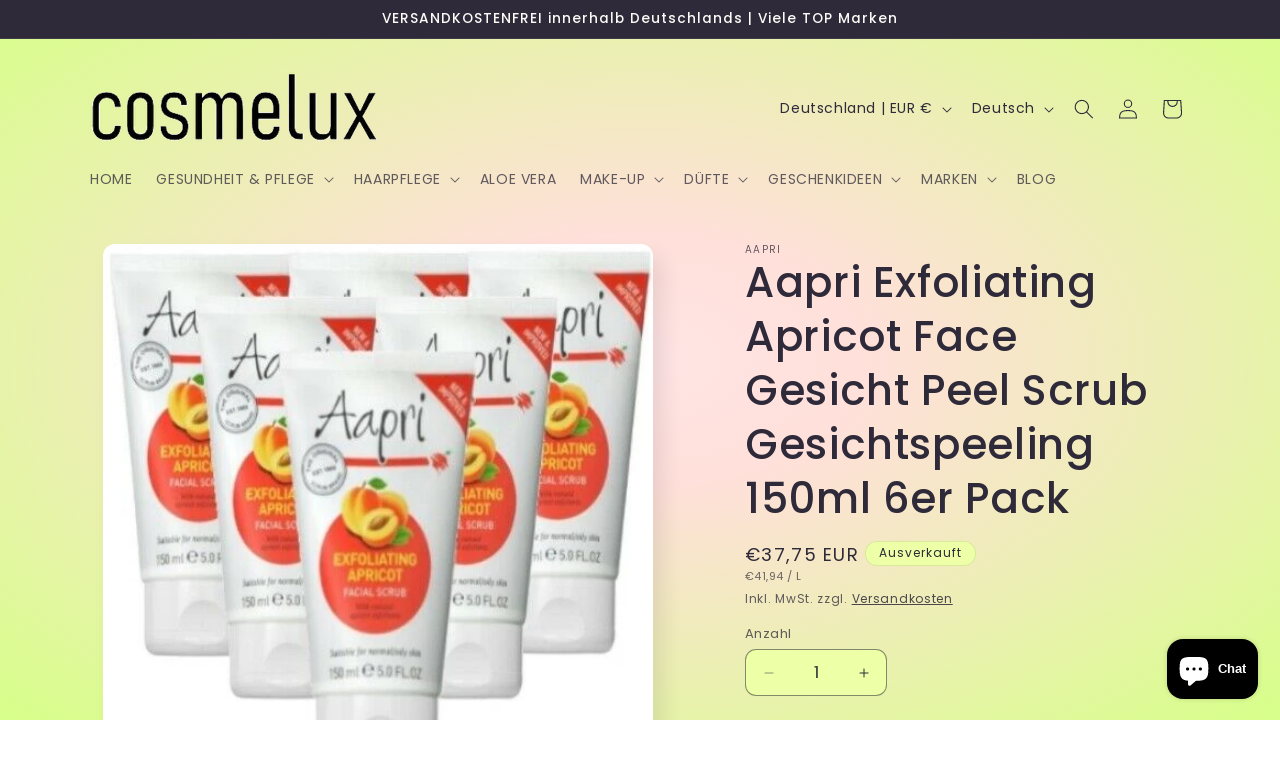

--- FILE ---
content_type: text/html; charset=utf-8
request_url: https://www.cosmelux.de/products/aapri-exfoliating-apricot-face-gesicht-peel-scrub-gesichtspeeling-150ml-6er-pack
body_size: 50355
content:
<!doctype html>
<html class="js" lang="de">
  <head>
    <meta charset="utf-8">
    <meta http-equiv="X-UA-Compatible" content="IE=edge">
    <meta name="viewport" content="width=device-width,initial-scale=1">
    <meta name="theme-color" content="">
    <link rel="canonical" href="https://www.cosmelux.de/products/aapri-exfoliating-apricot-face-gesicht-peel-scrub-gesichtspeeling-150ml-6er-pack"><link rel="preconnect" href="https://fonts.shopifycdn.com" crossorigin><title>
      Aapri Exfoliating Apricot Face Gesicht Peel Scrub Gesichtspeeling 150m
 &ndash; Cosmelux.de | Pflege, Beauty und Geschenkideen</title>

    
      <meta name="description" content="6er Pack Aapri Exfoliating Apricot Face Gesicht Peel Facial Scrub Gesichtspeeling 150ml 6x 150mlAapri Peeling Aprikosen-Gesichtspeeling enthält natürliche Aprikosen-Peeling-Partikel, die abgestorbene Hautzellen, Schmutz und Fett während des Peelings der Haut entfernen und für eine saubere, glatte und strahlende Haut so">
    

    

<meta property="og:site_name" content="Cosmelux.de | Pflege, Beauty und Geschenkideen">
<meta property="og:url" content="https://www.cosmelux.de/products/aapri-exfoliating-apricot-face-gesicht-peel-scrub-gesichtspeeling-150ml-6er-pack">
<meta property="og:title" content="Aapri Exfoliating Apricot Face Gesicht Peel Scrub Gesichtspeeling 150m">
<meta property="og:type" content="product">
<meta property="og:description" content="6er Pack Aapri Exfoliating Apricot Face Gesicht Peel Facial Scrub Gesichtspeeling 150ml 6x 150mlAapri Peeling Aprikosen-Gesichtspeeling enthält natürliche Aprikosen-Peeling-Partikel, die abgestorbene Hautzellen, Schmutz und Fett während des Peelings der Haut entfernen und für eine saubere, glatte und strahlende Haut so"><meta property="og:image" content="http://www.cosmelux.de/cdn/shop/products/57_f50fb8ca-1c5d-4fc3-89e9-6690cabea42e.jpg?v=1617815570">
  <meta property="og:image:secure_url" content="https://www.cosmelux.de/cdn/shop/products/57_f50fb8ca-1c5d-4fc3-89e9-6690cabea42e.jpg?v=1617815570">
  <meta property="og:image:width" content="500">
  <meta property="og:image:height" content="500"><meta property="og:price:amount" content="37,75">
  <meta property="og:price:currency" content="EUR"><meta name="twitter:card" content="summary_large_image">
<meta name="twitter:title" content="Aapri Exfoliating Apricot Face Gesicht Peel Scrub Gesichtspeeling 150m">
<meta name="twitter:description" content="6er Pack Aapri Exfoliating Apricot Face Gesicht Peel Facial Scrub Gesichtspeeling 150ml 6x 150mlAapri Peeling Aprikosen-Gesichtspeeling enthält natürliche Aprikosen-Peeling-Partikel, die abgestorbene Hautzellen, Schmutz und Fett während des Peelings der Haut entfernen und für eine saubere, glatte und strahlende Haut so">


    <script src="//www.cosmelux.de/cdn/shop/t/6/assets/constants.js?v=132983761750457495441730301037" defer="defer"></script>
    <script src="//www.cosmelux.de/cdn/shop/t/6/assets/pubsub.js?v=158357773527763999511730301039" defer="defer"></script>
    <script src="//www.cosmelux.de/cdn/shop/t/6/assets/global.js?v=152862011079830610291730301037" defer="defer"></script>
    <script src="//www.cosmelux.de/cdn/shop/t/6/assets/details-disclosure.js?v=13653116266235556501730301037" defer="defer"></script>
    <script src="//www.cosmelux.de/cdn/shop/t/6/assets/details-modal.js?v=25581673532751508451730301037" defer="defer"></script>
    <script src="//www.cosmelux.de/cdn/shop/t/6/assets/search-form.js?v=133129549252120666541730301039" defer="defer"></script><script src="//www.cosmelux.de/cdn/shop/t/6/assets/animations.js?v=88693664871331136111730301037" defer="defer"></script><script>window.performance && window.performance.mark && window.performance.mark('shopify.content_for_header.start');</script><meta name="google-site-verification" content="sIoUEvTd0c_dvkoFX09MnLecOmrfwDJPn590JfCpz7g">
<meta id="shopify-digital-wallet" name="shopify-digital-wallet" content="/25882689626/digital_wallets/dialog">
<meta name="shopify-checkout-api-token" content="53831f23c86f2de49e74f67ccf959cc8">
<meta id="in-context-paypal-metadata" data-shop-id="25882689626" data-venmo-supported="false" data-environment="production" data-locale="de_DE" data-paypal-v4="true" data-currency="EUR">
<link rel="alternate" hreflang="x-default" href="https://www.cosmelux.de/products/aapri-exfoliating-apricot-face-gesicht-peel-scrub-gesichtspeeling-150ml-6er-pack">
<link rel="alternate" hreflang="de" href="https://www.cosmelux.de/products/aapri-exfoliating-apricot-face-gesicht-peel-scrub-gesichtspeeling-150ml-6er-pack">
<link rel="alternate" hreflang="en" href="https://www.cosmelux.de/en/products/aapri-exfoliating-apricot-face-gesicht-peel-scrub-gesichtspeeling-150ml-6er-pack">
<link rel="alternate" type="application/json+oembed" href="https://www.cosmelux.de/products/aapri-exfoliating-apricot-face-gesicht-peel-scrub-gesichtspeeling-150ml-6er-pack.oembed">
<script async="async" src="/checkouts/internal/preloads.js?locale=de-DE"></script>
<link rel="preconnect" href="https://shop.app" crossorigin="anonymous">
<script async="async" src="https://shop.app/checkouts/internal/preloads.js?locale=de-DE&shop_id=25882689626" crossorigin="anonymous"></script>
<script id="apple-pay-shop-capabilities" type="application/json">{"shopId":25882689626,"countryCode":"DE","currencyCode":"EUR","merchantCapabilities":["supports3DS"],"merchantId":"gid:\/\/shopify\/Shop\/25882689626","merchantName":"Cosmelux.de | Pflege, Beauty und Geschenkideen","requiredBillingContactFields":["postalAddress","email"],"requiredShippingContactFields":["postalAddress","email"],"shippingType":"shipping","supportedNetworks":["visa","maestro","masterCard"],"total":{"type":"pending","label":"Cosmelux.de | Pflege, Beauty und Geschenkideen","amount":"1.00"},"shopifyPaymentsEnabled":true,"supportsSubscriptions":true}</script>
<script id="shopify-features" type="application/json">{"accessToken":"53831f23c86f2de49e74f67ccf959cc8","betas":["rich-media-storefront-analytics"],"domain":"www.cosmelux.de","predictiveSearch":true,"shopId":25882689626,"locale":"de"}</script>
<script>var Shopify = Shopify || {};
Shopify.shop = "cosmelux.myshopify.com";
Shopify.locale = "de";
Shopify.currency = {"active":"EUR","rate":"1.0"};
Shopify.country = "DE";
Shopify.theme = {"name":"Sense","id":172184142088,"schema_name":"Sense","schema_version":"15.2.0","theme_store_id":1356,"role":"main"};
Shopify.theme.handle = "null";
Shopify.theme.style = {"id":null,"handle":null};
Shopify.cdnHost = "www.cosmelux.de/cdn";
Shopify.routes = Shopify.routes || {};
Shopify.routes.root = "/";</script>
<script type="module">!function(o){(o.Shopify=o.Shopify||{}).modules=!0}(window);</script>
<script>!function(o){function n(){var o=[];function n(){o.push(Array.prototype.slice.apply(arguments))}return n.q=o,n}var t=o.Shopify=o.Shopify||{};t.loadFeatures=n(),t.autoloadFeatures=n()}(window);</script>
<script>
  window.ShopifyPay = window.ShopifyPay || {};
  window.ShopifyPay.apiHost = "shop.app\/pay";
  window.ShopifyPay.redirectState = null;
</script>
<script id="shop-js-analytics" type="application/json">{"pageType":"product"}</script>
<script defer="defer" async type="module" src="//www.cosmelux.de/cdn/shopifycloud/shop-js/modules/v2/client.init-shop-cart-sync_e98Ab_XN.de.esm.js"></script>
<script defer="defer" async type="module" src="//www.cosmelux.de/cdn/shopifycloud/shop-js/modules/v2/chunk.common_Pcw9EP95.esm.js"></script>
<script defer="defer" async type="module" src="//www.cosmelux.de/cdn/shopifycloud/shop-js/modules/v2/chunk.modal_CzmY4ZhL.esm.js"></script>
<script type="module">
  await import("//www.cosmelux.de/cdn/shopifycloud/shop-js/modules/v2/client.init-shop-cart-sync_e98Ab_XN.de.esm.js");
await import("//www.cosmelux.de/cdn/shopifycloud/shop-js/modules/v2/chunk.common_Pcw9EP95.esm.js");
await import("//www.cosmelux.de/cdn/shopifycloud/shop-js/modules/v2/chunk.modal_CzmY4ZhL.esm.js");

  window.Shopify.SignInWithShop?.initShopCartSync?.({"fedCMEnabled":true,"windoidEnabled":true});

</script>
<script>
  window.Shopify = window.Shopify || {};
  if (!window.Shopify.featureAssets) window.Shopify.featureAssets = {};
  window.Shopify.featureAssets['shop-js'] = {"shop-cart-sync":["modules/v2/client.shop-cart-sync_DazCVyJ3.de.esm.js","modules/v2/chunk.common_Pcw9EP95.esm.js","modules/v2/chunk.modal_CzmY4ZhL.esm.js"],"init-fed-cm":["modules/v2/client.init-fed-cm_D0AulfmK.de.esm.js","modules/v2/chunk.common_Pcw9EP95.esm.js","modules/v2/chunk.modal_CzmY4ZhL.esm.js"],"shop-cash-offers":["modules/v2/client.shop-cash-offers_BISyWFEA.de.esm.js","modules/v2/chunk.common_Pcw9EP95.esm.js","modules/v2/chunk.modal_CzmY4ZhL.esm.js"],"shop-login-button":["modules/v2/client.shop-login-button_D_c1vx_E.de.esm.js","modules/v2/chunk.common_Pcw9EP95.esm.js","modules/v2/chunk.modal_CzmY4ZhL.esm.js"],"pay-button":["modules/v2/client.pay-button_CHADzJ4g.de.esm.js","modules/v2/chunk.common_Pcw9EP95.esm.js","modules/v2/chunk.modal_CzmY4ZhL.esm.js"],"shop-button":["modules/v2/client.shop-button_CQnD2U3v.de.esm.js","modules/v2/chunk.common_Pcw9EP95.esm.js","modules/v2/chunk.modal_CzmY4ZhL.esm.js"],"avatar":["modules/v2/client.avatar_BTnouDA3.de.esm.js"],"init-windoid":["modules/v2/client.init-windoid_CmA0-hrC.de.esm.js","modules/v2/chunk.common_Pcw9EP95.esm.js","modules/v2/chunk.modal_CzmY4ZhL.esm.js"],"init-shop-for-new-customer-accounts":["modules/v2/client.init-shop-for-new-customer-accounts_BCzC_Mib.de.esm.js","modules/v2/client.shop-login-button_D_c1vx_E.de.esm.js","modules/v2/chunk.common_Pcw9EP95.esm.js","modules/v2/chunk.modal_CzmY4ZhL.esm.js"],"init-shop-email-lookup-coordinator":["modules/v2/client.init-shop-email-lookup-coordinator_DYzOit4u.de.esm.js","modules/v2/chunk.common_Pcw9EP95.esm.js","modules/v2/chunk.modal_CzmY4ZhL.esm.js"],"init-shop-cart-sync":["modules/v2/client.init-shop-cart-sync_e98Ab_XN.de.esm.js","modules/v2/chunk.common_Pcw9EP95.esm.js","modules/v2/chunk.modal_CzmY4ZhL.esm.js"],"shop-toast-manager":["modules/v2/client.shop-toast-manager_Bc-1elH8.de.esm.js","modules/v2/chunk.common_Pcw9EP95.esm.js","modules/v2/chunk.modal_CzmY4ZhL.esm.js"],"init-customer-accounts":["modules/v2/client.init-customer-accounts_CqlRHmZs.de.esm.js","modules/v2/client.shop-login-button_D_c1vx_E.de.esm.js","modules/v2/chunk.common_Pcw9EP95.esm.js","modules/v2/chunk.modal_CzmY4ZhL.esm.js"],"init-customer-accounts-sign-up":["modules/v2/client.init-customer-accounts-sign-up_DZmBw6yB.de.esm.js","modules/v2/client.shop-login-button_D_c1vx_E.de.esm.js","modules/v2/chunk.common_Pcw9EP95.esm.js","modules/v2/chunk.modal_CzmY4ZhL.esm.js"],"shop-follow-button":["modules/v2/client.shop-follow-button_Cx-w7rSq.de.esm.js","modules/v2/chunk.common_Pcw9EP95.esm.js","modules/v2/chunk.modal_CzmY4ZhL.esm.js"],"checkout-modal":["modules/v2/client.checkout-modal_Djjmh8qM.de.esm.js","modules/v2/chunk.common_Pcw9EP95.esm.js","modules/v2/chunk.modal_CzmY4ZhL.esm.js"],"shop-login":["modules/v2/client.shop-login_DMZMgoZf.de.esm.js","modules/v2/chunk.common_Pcw9EP95.esm.js","modules/v2/chunk.modal_CzmY4ZhL.esm.js"],"lead-capture":["modules/v2/client.lead-capture_SqejaEd8.de.esm.js","modules/v2/chunk.common_Pcw9EP95.esm.js","modules/v2/chunk.modal_CzmY4ZhL.esm.js"],"payment-terms":["modules/v2/client.payment-terms_DUeEqFTJ.de.esm.js","modules/v2/chunk.common_Pcw9EP95.esm.js","modules/v2/chunk.modal_CzmY4ZhL.esm.js"]};
</script>
<script id="__st">var __st={"a":25882689626,"offset":3600,"reqid":"2689da1f-d8f9-45ae-aafa-2f60e09493cc-1769460968","pageurl":"www.cosmelux.de\/products\/aapri-exfoliating-apricot-face-gesicht-peel-scrub-gesichtspeeling-150ml-6er-pack","u":"04a86eb01652","p":"product","rtyp":"product","rid":6546565857370};</script>
<script>window.ShopifyPaypalV4VisibilityTracking = true;</script>
<script id="captcha-bootstrap">!function(){'use strict';const t='contact',e='account',n='new_comment',o=[[t,t],['blogs',n],['comments',n],[t,'customer']],c=[[e,'customer_login'],[e,'guest_login'],[e,'recover_customer_password'],[e,'create_customer']],r=t=>t.map((([t,e])=>`form[action*='/${t}']:not([data-nocaptcha='true']) input[name='form_type'][value='${e}']`)).join(','),a=t=>()=>t?[...document.querySelectorAll(t)].map((t=>t.form)):[];function s(){const t=[...o],e=r(t);return a(e)}const i='password',u='form_key',d=['recaptcha-v3-token','g-recaptcha-response','h-captcha-response',i],f=()=>{try{return window.sessionStorage}catch{return}},m='__shopify_v',_=t=>t.elements[u];function p(t,e,n=!1){try{const o=window.sessionStorage,c=JSON.parse(o.getItem(e)),{data:r}=function(t){const{data:e,action:n}=t;return t[m]||n?{data:e,action:n}:{data:t,action:n}}(c);for(const[e,n]of Object.entries(r))t.elements[e]&&(t.elements[e].value=n);n&&o.removeItem(e)}catch(o){console.error('form repopulation failed',{error:o})}}const l='form_type',E='cptcha';function T(t){t.dataset[E]=!0}const w=window,h=w.document,L='Shopify',v='ce_forms',y='captcha';let A=!1;((t,e)=>{const n=(g='f06e6c50-85a8-45c8-87d0-21a2b65856fe',I='https://cdn.shopify.com/shopifycloud/storefront-forms-hcaptcha/ce_storefront_forms_captcha_hcaptcha.v1.5.2.iife.js',D={infoText:'Durch hCaptcha geschützt',privacyText:'Datenschutz',termsText:'Allgemeine Geschäftsbedingungen'},(t,e,n)=>{const o=w[L][v],c=o.bindForm;if(c)return c(t,g,e,D).then(n);var r;o.q.push([[t,g,e,D],n]),r=I,A||(h.body.append(Object.assign(h.createElement('script'),{id:'captcha-provider',async:!0,src:r})),A=!0)});var g,I,D;w[L]=w[L]||{},w[L][v]=w[L][v]||{},w[L][v].q=[],w[L][y]=w[L][y]||{},w[L][y].protect=function(t,e){n(t,void 0,e),T(t)},Object.freeze(w[L][y]),function(t,e,n,w,h,L){const[v,y,A,g]=function(t,e,n){const i=e?o:[],u=t?c:[],d=[...i,...u],f=r(d),m=r(i),_=r(d.filter((([t,e])=>n.includes(e))));return[a(f),a(m),a(_),s()]}(w,h,L),I=t=>{const e=t.target;return e instanceof HTMLFormElement?e:e&&e.form},D=t=>v().includes(t);t.addEventListener('submit',(t=>{const e=I(t);if(!e)return;const n=D(e)&&!e.dataset.hcaptchaBound&&!e.dataset.recaptchaBound,o=_(e),c=g().includes(e)&&(!o||!o.value);(n||c)&&t.preventDefault(),c&&!n&&(function(t){try{if(!f())return;!function(t){const e=f();if(!e)return;const n=_(t);if(!n)return;const o=n.value;o&&e.removeItem(o)}(t);const e=Array.from(Array(32),(()=>Math.random().toString(36)[2])).join('');!function(t,e){_(t)||t.append(Object.assign(document.createElement('input'),{type:'hidden',name:u})),t.elements[u].value=e}(t,e),function(t,e){const n=f();if(!n)return;const o=[...t.querySelectorAll(`input[type='${i}']`)].map((({name:t})=>t)),c=[...d,...o],r={};for(const[a,s]of new FormData(t).entries())c.includes(a)||(r[a]=s);n.setItem(e,JSON.stringify({[m]:1,action:t.action,data:r}))}(t,e)}catch(e){console.error('failed to persist form',e)}}(e),e.submit())}));const S=(t,e)=>{t&&!t.dataset[E]&&(n(t,e.some((e=>e===t))),T(t))};for(const o of['focusin','change'])t.addEventListener(o,(t=>{const e=I(t);D(e)&&S(e,y())}));const B=e.get('form_key'),M=e.get(l),P=B&&M;t.addEventListener('DOMContentLoaded',(()=>{const t=y();if(P)for(const e of t)e.elements[l].value===M&&p(e,B);[...new Set([...A(),...v().filter((t=>'true'===t.dataset.shopifyCaptcha))])].forEach((e=>S(e,t)))}))}(h,new URLSearchParams(w.location.search),n,t,e,['guest_login'])})(!0,!0)}();</script>
<script integrity="sha256-4kQ18oKyAcykRKYeNunJcIwy7WH5gtpwJnB7kiuLZ1E=" data-source-attribution="shopify.loadfeatures" defer="defer" src="//www.cosmelux.de/cdn/shopifycloud/storefront/assets/storefront/load_feature-a0a9edcb.js" crossorigin="anonymous"></script>
<script crossorigin="anonymous" defer="defer" src="//www.cosmelux.de/cdn/shopifycloud/storefront/assets/shopify_pay/storefront-65b4c6d7.js?v=20250812"></script>
<script data-source-attribution="shopify.dynamic_checkout.dynamic.init">var Shopify=Shopify||{};Shopify.PaymentButton=Shopify.PaymentButton||{isStorefrontPortableWallets:!0,init:function(){window.Shopify.PaymentButton.init=function(){};var t=document.createElement("script");t.src="https://www.cosmelux.de/cdn/shopifycloud/portable-wallets/latest/portable-wallets.de.js",t.type="module",document.head.appendChild(t)}};
</script>
<script data-source-attribution="shopify.dynamic_checkout.buyer_consent">
  function portableWalletsHideBuyerConsent(e){var t=document.getElementById("shopify-buyer-consent"),n=document.getElementById("shopify-subscription-policy-button");t&&n&&(t.classList.add("hidden"),t.setAttribute("aria-hidden","true"),n.removeEventListener("click",e))}function portableWalletsShowBuyerConsent(e){var t=document.getElementById("shopify-buyer-consent"),n=document.getElementById("shopify-subscription-policy-button");t&&n&&(t.classList.remove("hidden"),t.removeAttribute("aria-hidden"),n.addEventListener("click",e))}window.Shopify?.PaymentButton&&(window.Shopify.PaymentButton.hideBuyerConsent=portableWalletsHideBuyerConsent,window.Shopify.PaymentButton.showBuyerConsent=portableWalletsShowBuyerConsent);
</script>
<script>
  function portableWalletsCleanup(e){e&&e.src&&console.error("Failed to load portable wallets script "+e.src);var t=document.querySelectorAll("shopify-accelerated-checkout .shopify-payment-button__skeleton, shopify-accelerated-checkout-cart .wallet-cart-button__skeleton"),e=document.getElementById("shopify-buyer-consent");for(let e=0;e<t.length;e++)t[e].remove();e&&e.remove()}function portableWalletsNotLoadedAsModule(e){e instanceof ErrorEvent&&"string"==typeof e.message&&e.message.includes("import.meta")&&"string"==typeof e.filename&&e.filename.includes("portable-wallets")&&(window.removeEventListener("error",portableWalletsNotLoadedAsModule),window.Shopify.PaymentButton.failedToLoad=e,"loading"===document.readyState?document.addEventListener("DOMContentLoaded",window.Shopify.PaymentButton.init):window.Shopify.PaymentButton.init())}window.addEventListener("error",portableWalletsNotLoadedAsModule);
</script>

<script type="module" src="https://www.cosmelux.de/cdn/shopifycloud/portable-wallets/latest/portable-wallets.de.js" onError="portableWalletsCleanup(this)" crossorigin="anonymous"></script>
<script nomodule>
  document.addEventListener("DOMContentLoaded", portableWalletsCleanup);
</script>

<script id='scb4127' type='text/javascript' async='' src='https://www.cosmelux.de/cdn/shopifycloud/privacy-banner/storefront-banner.js'></script><link id="shopify-accelerated-checkout-styles" rel="stylesheet" media="screen" href="https://www.cosmelux.de/cdn/shopifycloud/portable-wallets/latest/accelerated-checkout-backwards-compat.css" crossorigin="anonymous">
<style id="shopify-accelerated-checkout-cart">
        #shopify-buyer-consent {
  margin-top: 1em;
  display: inline-block;
  width: 100%;
}

#shopify-buyer-consent.hidden {
  display: none;
}

#shopify-subscription-policy-button {
  background: none;
  border: none;
  padding: 0;
  text-decoration: underline;
  font-size: inherit;
  cursor: pointer;
}

#shopify-subscription-policy-button::before {
  box-shadow: none;
}

      </style>
<script id="sections-script" data-sections="header" defer="defer" src="//www.cosmelux.de/cdn/shop/t/6/compiled_assets/scripts.js?v=364"></script>
<script>window.performance && window.performance.mark && window.performance.mark('shopify.content_for_header.end');</script>


    <style data-shopify>
      @font-face {
  font-family: Poppins;
  font-weight: 400;
  font-style: normal;
  font-display: swap;
  src: url("//www.cosmelux.de/cdn/fonts/poppins/poppins_n4.0ba78fa5af9b0e1a374041b3ceaadf0a43b41362.woff2") format("woff2"),
       url("//www.cosmelux.de/cdn/fonts/poppins/poppins_n4.214741a72ff2596839fc9760ee7a770386cf16ca.woff") format("woff");
}

      @font-face {
  font-family: Poppins;
  font-weight: 700;
  font-style: normal;
  font-display: swap;
  src: url("//www.cosmelux.de/cdn/fonts/poppins/poppins_n7.56758dcf284489feb014a026f3727f2f20a54626.woff2") format("woff2"),
       url("//www.cosmelux.de/cdn/fonts/poppins/poppins_n7.f34f55d9b3d3205d2cd6f64955ff4b36f0cfd8da.woff") format("woff");
}

      @font-face {
  font-family: Poppins;
  font-weight: 400;
  font-style: italic;
  font-display: swap;
  src: url("//www.cosmelux.de/cdn/fonts/poppins/poppins_i4.846ad1e22474f856bd6b81ba4585a60799a9f5d2.woff2") format("woff2"),
       url("//www.cosmelux.de/cdn/fonts/poppins/poppins_i4.56b43284e8b52fc64c1fd271f289a39e8477e9ec.woff") format("woff");
}

      @font-face {
  font-family: Poppins;
  font-weight: 700;
  font-style: italic;
  font-display: swap;
  src: url("//www.cosmelux.de/cdn/fonts/poppins/poppins_i7.42fd71da11e9d101e1e6c7932199f925f9eea42d.woff2") format("woff2"),
       url("//www.cosmelux.de/cdn/fonts/poppins/poppins_i7.ec8499dbd7616004e21155106d13837fff4cf556.woff") format("woff");
}

      @font-face {
  font-family: Poppins;
  font-weight: 500;
  font-style: normal;
  font-display: swap;
  src: url("//www.cosmelux.de/cdn/fonts/poppins/poppins_n5.ad5b4b72b59a00358afc706450c864c3c8323842.woff2") format("woff2"),
       url("//www.cosmelux.de/cdn/fonts/poppins/poppins_n5.33757fdf985af2d24b32fcd84c9a09224d4b2c39.woff") format("woff");
}


      
        :root,
        .color-scheme-1 {
          --color-background: 253,251,247;
        
          --gradient-background: linear-gradient(180deg, rgba(240, 244, 236, 1), rgba(241, 235, 226, 1) 100%);
        

        

        --color-foreground: 46,42,57;
        --color-background-contrast: 228,200,145;
        --color-shadow: 46,42,57;
        --color-button: 155,4,111;
        --color-button-text: 253,251,247;
        --color-secondary-button: 253,251,247;
        --color-secondary-button-text: 46,42,57;
        --color-link: 46,42,57;
        --color-badge-foreground: 46,42,57;
        --color-badge-background: 253,251,247;
        --color-badge-border: 46,42,57;
        --payment-terms-background-color: rgb(253 251 247);
      }
      
        
        .color-scheme-2 {
          --color-background: 237,255,167;
        
          --gradient-background: radial-gradient(rgba(255, 229, 229, 1), rgba(255, 224, 218, 1) 25%, rgba(215, 255, 137, 1) 100%);
        

        

        --color-foreground: 46,42,57;
        --color-background-contrast: 211,255,39;
        --color-shadow: 46,42,57;
        --color-button: 46,42,57;
        --color-button-text: 237,255,167;
        --color-secondary-button: 237,255,167;
        --color-secondary-button-text: 46,42,57;
        --color-link: 46,42,57;
        --color-badge-foreground: 46,42,57;
        --color-badge-background: 237,255,167;
        --color-badge-border: 46,42,57;
        --payment-terms-background-color: rgb(237 255 167);
      }
      
        
        .color-scheme-3 {
          --color-background: 46,42,57;
        
          --gradient-background: #2e2a39;
        

        

        --color-foreground: 253,251,247;
        --color-background-contrast: 58,53,72;
        --color-shadow: 46,42,57;
        --color-button: 253,251,247;
        --color-button-text: 46,42,57;
        --color-secondary-button: 46,42,57;
        --color-secondary-button-text: 253,251,247;
        --color-link: 253,251,247;
        --color-badge-foreground: 253,251,247;
        --color-badge-background: 46,42,57;
        --color-badge-border: 253,251,247;
        --payment-terms-background-color: rgb(46 42 57);
      }
      
        
        .color-scheme-4 {
          --color-background: 155,4,111;
        
          --gradient-background: #9b046f;
        

        

        --color-foreground: 253,251,247;
        --color-background-contrast: 180,5,129;
        --color-shadow: 46,42,57;
        --color-button: 253,251,247;
        --color-button-text: 155,4,111;
        --color-secondary-button: 155,4,111;
        --color-secondary-button-text: 253,251,247;
        --color-link: 253,251,247;
        --color-badge-foreground: 253,251,247;
        --color-badge-background: 155,4,111;
        --color-badge-border: 253,251,247;
        --payment-terms-background-color: rgb(155 4 111);
      }
      
        
        .color-scheme-5 {
          --color-background: 94,54,83;
        
          --gradient-background: linear-gradient(320deg, rgba(134, 16, 106, 1), rgba(94, 54, 83, 1) 100%);
        

        

        --color-foreground: 253,251,247;
        --color-background-contrast: 13,7,11;
        --color-shadow: 46,42,57;
        --color-button: 253,251,247;
        --color-button-text: 94,54,83;
        --color-secondary-button: 94,54,83;
        --color-secondary-button-text: 253,251,247;
        --color-link: 253,251,247;
        --color-badge-foreground: 253,251,247;
        --color-badge-background: 94,54,83;
        --color-badge-border: 253,251,247;
        --payment-terms-background-color: rgb(94 54 83);
      }
      
        
        .color-scheme-89d122c7-dd7a-4c2f-9818-9d3c0abfcc9a {
          --color-background: 253,251,247;
        
          --gradient-background: linear-gradient(180deg, rgba(240, 244, 236, 1), rgba(241, 235, 226, 1) 100%);
        

        

        --color-foreground: 46,42,57;
        --color-background-contrast: 228,200,145;
        --color-shadow: 46,42,57;
        --color-button: 155,4,111;
        --color-button-text: 253,251,247;
        --color-secondary-button: 253,251,247;
        --color-secondary-button-text: 46,42,57;
        --color-link: 46,42,57;
        --color-badge-foreground: 46,42,57;
        --color-badge-background: 253,251,247;
        --color-badge-border: 46,42,57;
        --payment-terms-background-color: rgb(253 251 247);
      }
      

      body, .color-scheme-1, .color-scheme-2, .color-scheme-3, .color-scheme-4, .color-scheme-5, .color-scheme-89d122c7-dd7a-4c2f-9818-9d3c0abfcc9a {
        color: rgba(var(--color-foreground), 0.75);
        background-color: rgb(var(--color-background));
      }

      :root {
        --font-body-family: Poppins, sans-serif;
        --font-body-style: normal;
        --font-body-weight: 400;
        --font-body-weight-bold: 700;

        --font-heading-family: Poppins, sans-serif;
        --font-heading-style: normal;
        --font-heading-weight: 500;

        --font-body-scale: 1.0;
        --font-heading-scale: 1.05;

        --media-padding: px;
        --media-border-opacity: 0.1;
        --media-border-width: 0px;
        --media-radius: 12px;
        --media-shadow-opacity: 0.1;
        --media-shadow-horizontal-offset: 10px;
        --media-shadow-vertical-offset: 12px;
        --media-shadow-blur-radius: 20px;
        --media-shadow-visible: 1;

        --page-width: 120rem;
        --page-width-margin: 0rem;

        --product-card-image-padding: 0.0rem;
        --product-card-corner-radius: 1.2rem;
        --product-card-text-alignment: center;
        --product-card-border-width: 0.0rem;
        --product-card-border-opacity: 0.1;
        --product-card-shadow-opacity: 0.05;
        --product-card-shadow-visible: 1;
        --product-card-shadow-horizontal-offset: 1.0rem;
        --product-card-shadow-vertical-offset: 1.0rem;
        --product-card-shadow-blur-radius: 3.5rem;

        --collection-card-image-padding: 0.0rem;
        --collection-card-corner-radius: 1.2rem;
        --collection-card-text-alignment: center;
        --collection-card-border-width: 0.0rem;
        --collection-card-border-opacity: 0.1;
        --collection-card-shadow-opacity: 0.05;
        --collection-card-shadow-visible: 1;
        --collection-card-shadow-horizontal-offset: 1.0rem;
        --collection-card-shadow-vertical-offset: 1.0rem;
        --collection-card-shadow-blur-radius: 3.5rem;

        --blog-card-image-padding: 0.0rem;
        --blog-card-corner-radius: 1.2rem;
        --blog-card-text-alignment: center;
        --blog-card-border-width: 0.0rem;
        --blog-card-border-opacity: 0.1;
        --blog-card-shadow-opacity: 0.05;
        --blog-card-shadow-visible: 1;
        --blog-card-shadow-horizontal-offset: 1.0rem;
        --blog-card-shadow-vertical-offset: 1.0rem;
        --blog-card-shadow-blur-radius: 3.5rem;

        --badge-corner-radius: 2.0rem;

        --popup-border-width: 1px;
        --popup-border-opacity: 0.1;
        --popup-corner-radius: 22px;
        --popup-shadow-opacity: 0.1;
        --popup-shadow-horizontal-offset: 10px;
        --popup-shadow-vertical-offset: 12px;
        --popup-shadow-blur-radius: 20px;

        --drawer-border-width: 1px;
        --drawer-border-opacity: 0.1;
        --drawer-shadow-opacity: 0.0;
        --drawer-shadow-horizontal-offset: 0px;
        --drawer-shadow-vertical-offset: 4px;
        --drawer-shadow-blur-radius: 5px;

        --spacing-sections-desktop: 0px;
        --spacing-sections-mobile: 0px;

        --grid-desktop-vertical-spacing: 40px;
        --grid-desktop-horizontal-spacing: 40px;
        --grid-mobile-vertical-spacing: 20px;
        --grid-mobile-horizontal-spacing: 20px;

        --text-boxes-border-opacity: 0.1;
        --text-boxes-border-width: 0px;
        --text-boxes-radius: 24px;
        --text-boxes-shadow-opacity: 0.0;
        --text-boxes-shadow-visible: 0;
        --text-boxes-shadow-horizontal-offset: 10px;
        --text-boxes-shadow-vertical-offset: 12px;
        --text-boxes-shadow-blur-radius: 20px;

        --buttons-radius: 10px;
        --buttons-radius-outset: 11px;
        --buttons-border-width: 1px;
        --buttons-border-opacity: 0.55;
        --buttons-shadow-opacity: 0.0;
        --buttons-shadow-visible: 0;
        --buttons-shadow-horizontal-offset: 0px;
        --buttons-shadow-vertical-offset: 4px;
        --buttons-shadow-blur-radius: 5px;
        --buttons-border-offset: 0.3px;

        --inputs-radius: 10px;
        --inputs-border-width: 1px;
        --inputs-border-opacity: 0.55;
        --inputs-shadow-opacity: 0.0;
        --inputs-shadow-horizontal-offset: 0px;
        --inputs-margin-offset: 0px;
        --inputs-shadow-vertical-offset: 4px;
        --inputs-shadow-blur-radius: 5px;
        --inputs-radius-outset: 11px;

        --variant-pills-radius: 10px;
        --variant-pills-border-width: 0px;
        --variant-pills-border-opacity: 0.1;
        --variant-pills-shadow-opacity: 0.0;
        --variant-pills-shadow-horizontal-offset: 0px;
        --variant-pills-shadow-vertical-offset: 4px;
        --variant-pills-shadow-blur-radius: 5px;
      }

      *,
      *::before,
      *::after {
        box-sizing: inherit;
      }

      html {
        box-sizing: border-box;
        font-size: calc(var(--font-body-scale) * 62.5%);
        height: 100%;
      }

      body {
        display: grid;
        grid-template-rows: auto auto 1fr auto;
        grid-template-columns: 100%;
        min-height: 100%;
        margin: 0;
        font-size: 1.5rem;
        letter-spacing: 0.06rem;
        line-height: calc(1 + 0.8 / var(--font-body-scale));
        font-family: var(--font-body-family);
        font-style: var(--font-body-style);
        font-weight: var(--font-body-weight);
      }

      @media screen and (min-width: 750px) {
        body {
          font-size: 1.6rem;
        }
      }
    </style>

    <link href="//www.cosmelux.de/cdn/shop/t/6/assets/base.css?v=159841507637079171801730301037" rel="stylesheet" type="text/css" media="all" />
    <link rel="stylesheet" href="//www.cosmelux.de/cdn/shop/t/6/assets/component-cart-items.css?v=123238115697927560811730301037" media="print" onload="this.media='all'">
      <link rel="preload" as="font" href="//www.cosmelux.de/cdn/fonts/poppins/poppins_n4.0ba78fa5af9b0e1a374041b3ceaadf0a43b41362.woff2" type="font/woff2" crossorigin>
      

      <link rel="preload" as="font" href="//www.cosmelux.de/cdn/fonts/poppins/poppins_n5.ad5b4b72b59a00358afc706450c864c3c8323842.woff2" type="font/woff2" crossorigin>
      
<link href="//www.cosmelux.de/cdn/shop/t/6/assets/component-localization-form.css?v=170315343355214948141730301037" rel="stylesheet" type="text/css" media="all" />
      <script src="//www.cosmelux.de/cdn/shop/t/6/assets/localization-form.js?v=144176611646395275351730301039" defer="defer"></script><link
        rel="stylesheet"
        href="//www.cosmelux.de/cdn/shop/t/6/assets/component-predictive-search.css?v=118923337488134913561730301037"
        media="print"
        onload="this.media='all'"
      ><script>
      if (Shopify.designMode) {
        document.documentElement.classList.add('shopify-design-mode');
      }
    </script>
  <script src="https://cdn.shopify.com/extensions/e8878072-2f6b-4e89-8082-94b04320908d/inbox-1254/assets/inbox-chat-loader.js" type="text/javascript" defer="defer"></script>
<script src="https://cdn.shopify.com/extensions/1f805629-c1d3-44c5-afa0-f2ef641295ef/booster-page-speed-optimizer-1/assets/speed-embed.js" type="text/javascript" defer="defer"></script>
<link href="https://monorail-edge.shopifysvc.com" rel="dns-prefetch">
<script>(function(){if ("sendBeacon" in navigator && "performance" in window) {try {var session_token_from_headers = performance.getEntriesByType('navigation')[0].serverTiming.find(x => x.name == '_s').description;} catch {var session_token_from_headers = undefined;}var session_cookie_matches = document.cookie.match(/_shopify_s=([^;]*)/);var session_token_from_cookie = session_cookie_matches && session_cookie_matches.length === 2 ? session_cookie_matches[1] : "";var session_token = session_token_from_headers || session_token_from_cookie || "";function handle_abandonment_event(e) {var entries = performance.getEntries().filter(function(entry) {return /monorail-edge.shopifysvc.com/.test(entry.name);});if (!window.abandonment_tracked && entries.length === 0) {window.abandonment_tracked = true;var currentMs = Date.now();var navigation_start = performance.timing.navigationStart;var payload = {shop_id: 25882689626,url: window.location.href,navigation_start,duration: currentMs - navigation_start,session_token,page_type: "product"};window.navigator.sendBeacon("https://monorail-edge.shopifysvc.com/v1/produce", JSON.stringify({schema_id: "online_store_buyer_site_abandonment/1.1",payload: payload,metadata: {event_created_at_ms: currentMs,event_sent_at_ms: currentMs}}));}}window.addEventListener('pagehide', handle_abandonment_event);}}());</script>
<script id="web-pixels-manager-setup">(function e(e,d,r,n,o){if(void 0===o&&(o={}),!Boolean(null===(a=null===(i=window.Shopify)||void 0===i?void 0:i.analytics)||void 0===a?void 0:a.replayQueue)){var i,a;window.Shopify=window.Shopify||{};var t=window.Shopify;t.analytics=t.analytics||{};var s=t.analytics;s.replayQueue=[],s.publish=function(e,d,r){return s.replayQueue.push([e,d,r]),!0};try{self.performance.mark("wpm:start")}catch(e){}var l=function(){var e={modern:/Edge?\/(1{2}[4-9]|1[2-9]\d|[2-9]\d{2}|\d{4,})\.\d+(\.\d+|)|Firefox\/(1{2}[4-9]|1[2-9]\d|[2-9]\d{2}|\d{4,})\.\d+(\.\d+|)|Chrom(ium|e)\/(9{2}|\d{3,})\.\d+(\.\d+|)|(Maci|X1{2}).+ Version\/(15\.\d+|(1[6-9]|[2-9]\d|\d{3,})\.\d+)([,.]\d+|)( \(\w+\)|)( Mobile\/\w+|) Safari\/|Chrome.+OPR\/(9{2}|\d{3,})\.\d+\.\d+|(CPU[ +]OS|iPhone[ +]OS|CPU[ +]iPhone|CPU IPhone OS|CPU iPad OS)[ +]+(15[._]\d+|(1[6-9]|[2-9]\d|\d{3,})[._]\d+)([._]\d+|)|Android:?[ /-](13[3-9]|1[4-9]\d|[2-9]\d{2}|\d{4,})(\.\d+|)(\.\d+|)|Android.+Firefox\/(13[5-9]|1[4-9]\d|[2-9]\d{2}|\d{4,})\.\d+(\.\d+|)|Android.+Chrom(ium|e)\/(13[3-9]|1[4-9]\d|[2-9]\d{2}|\d{4,})\.\d+(\.\d+|)|SamsungBrowser\/([2-9]\d|\d{3,})\.\d+/,legacy:/Edge?\/(1[6-9]|[2-9]\d|\d{3,})\.\d+(\.\d+|)|Firefox\/(5[4-9]|[6-9]\d|\d{3,})\.\d+(\.\d+|)|Chrom(ium|e)\/(5[1-9]|[6-9]\d|\d{3,})\.\d+(\.\d+|)([\d.]+$|.*Safari\/(?![\d.]+ Edge\/[\d.]+$))|(Maci|X1{2}).+ Version\/(10\.\d+|(1[1-9]|[2-9]\d|\d{3,})\.\d+)([,.]\d+|)( \(\w+\)|)( Mobile\/\w+|) Safari\/|Chrome.+OPR\/(3[89]|[4-9]\d|\d{3,})\.\d+\.\d+|(CPU[ +]OS|iPhone[ +]OS|CPU[ +]iPhone|CPU IPhone OS|CPU iPad OS)[ +]+(10[._]\d+|(1[1-9]|[2-9]\d|\d{3,})[._]\d+)([._]\d+|)|Android:?[ /-](13[3-9]|1[4-9]\d|[2-9]\d{2}|\d{4,})(\.\d+|)(\.\d+|)|Mobile Safari.+OPR\/([89]\d|\d{3,})\.\d+\.\d+|Android.+Firefox\/(13[5-9]|1[4-9]\d|[2-9]\d{2}|\d{4,})\.\d+(\.\d+|)|Android.+Chrom(ium|e)\/(13[3-9]|1[4-9]\d|[2-9]\d{2}|\d{4,})\.\d+(\.\d+|)|Android.+(UC? ?Browser|UCWEB|U3)[ /]?(15\.([5-9]|\d{2,})|(1[6-9]|[2-9]\d|\d{3,})\.\d+)\.\d+|SamsungBrowser\/(5\.\d+|([6-9]|\d{2,})\.\d+)|Android.+MQ{2}Browser\/(14(\.(9|\d{2,})|)|(1[5-9]|[2-9]\d|\d{3,})(\.\d+|))(\.\d+|)|K[Aa][Ii]OS\/(3\.\d+|([4-9]|\d{2,})\.\d+)(\.\d+|)/},d=e.modern,r=e.legacy,n=navigator.userAgent;return n.match(d)?"modern":n.match(r)?"legacy":"unknown"}(),u="modern"===l?"modern":"legacy",c=(null!=n?n:{modern:"",legacy:""})[u],f=function(e){return[e.baseUrl,"/wpm","/b",e.hashVersion,"modern"===e.buildTarget?"m":"l",".js"].join("")}({baseUrl:d,hashVersion:r,buildTarget:u}),m=function(e){var d=e.version,r=e.bundleTarget,n=e.surface,o=e.pageUrl,i=e.monorailEndpoint;return{emit:function(e){var a=e.status,t=e.errorMsg,s=(new Date).getTime(),l=JSON.stringify({metadata:{event_sent_at_ms:s},events:[{schema_id:"web_pixels_manager_load/3.1",payload:{version:d,bundle_target:r,page_url:o,status:a,surface:n,error_msg:t},metadata:{event_created_at_ms:s}}]});if(!i)return console&&console.warn&&console.warn("[Web Pixels Manager] No Monorail endpoint provided, skipping logging."),!1;try{return self.navigator.sendBeacon.bind(self.navigator)(i,l)}catch(e){}var u=new XMLHttpRequest;try{return u.open("POST",i,!0),u.setRequestHeader("Content-Type","text/plain"),u.send(l),!0}catch(e){return console&&console.warn&&console.warn("[Web Pixels Manager] Got an unhandled error while logging to Monorail."),!1}}}}({version:r,bundleTarget:l,surface:e.surface,pageUrl:self.location.href,monorailEndpoint:e.monorailEndpoint});try{o.browserTarget=l,function(e){var d=e.src,r=e.async,n=void 0===r||r,o=e.onload,i=e.onerror,a=e.sri,t=e.scriptDataAttributes,s=void 0===t?{}:t,l=document.createElement("script"),u=document.querySelector("head"),c=document.querySelector("body");if(l.async=n,l.src=d,a&&(l.integrity=a,l.crossOrigin="anonymous"),s)for(var f in s)if(Object.prototype.hasOwnProperty.call(s,f))try{l.dataset[f]=s[f]}catch(e){}if(o&&l.addEventListener("load",o),i&&l.addEventListener("error",i),u)u.appendChild(l);else{if(!c)throw new Error("Did not find a head or body element to append the script");c.appendChild(l)}}({src:f,async:!0,onload:function(){if(!function(){var e,d;return Boolean(null===(d=null===(e=window.Shopify)||void 0===e?void 0:e.analytics)||void 0===d?void 0:d.initialized)}()){var d=window.webPixelsManager.init(e)||void 0;if(d){var r=window.Shopify.analytics;r.replayQueue.forEach((function(e){var r=e[0],n=e[1],o=e[2];d.publishCustomEvent(r,n,o)})),r.replayQueue=[],r.publish=d.publishCustomEvent,r.visitor=d.visitor,r.initialized=!0}}},onerror:function(){return m.emit({status:"failed",errorMsg:"".concat(f," has failed to load")})},sri:function(e){var d=/^sha384-[A-Za-z0-9+/=]+$/;return"string"==typeof e&&d.test(e)}(c)?c:"",scriptDataAttributes:o}),m.emit({status:"loading"})}catch(e){m.emit({status:"failed",errorMsg:(null==e?void 0:e.message)||"Unknown error"})}}})({shopId: 25882689626,storefrontBaseUrl: "https://www.cosmelux.de",extensionsBaseUrl: "https://extensions.shopifycdn.com/cdn/shopifycloud/web-pixels-manager",monorailEndpoint: "https://monorail-edge.shopifysvc.com/unstable/produce_batch",surface: "storefront-renderer",enabledBetaFlags: ["2dca8a86"],webPixelsConfigList: [{"id":"932774152","configuration":"{\"config\":\"{\\\"pixel_id\\\":\\\"G-7FZTDZMY3J\\\",\\\"target_country\\\":\\\"DE\\\",\\\"gtag_events\\\":[{\\\"type\\\":\\\"begin_checkout\\\",\\\"action_label\\\":\\\"G-7FZTDZMY3J\\\"},{\\\"type\\\":\\\"search\\\",\\\"action_label\\\":\\\"G-7FZTDZMY3J\\\"},{\\\"type\\\":\\\"view_item\\\",\\\"action_label\\\":[\\\"G-7FZTDZMY3J\\\",\\\"MC-RV2EHXG5TT\\\"]},{\\\"type\\\":\\\"purchase\\\",\\\"action_label\\\":[\\\"G-7FZTDZMY3J\\\",\\\"MC-RV2EHXG5TT\\\"]},{\\\"type\\\":\\\"page_view\\\",\\\"action_label\\\":[\\\"G-7FZTDZMY3J\\\",\\\"MC-RV2EHXG5TT\\\"]},{\\\"type\\\":\\\"add_payment_info\\\",\\\"action_label\\\":\\\"G-7FZTDZMY3J\\\"},{\\\"type\\\":\\\"add_to_cart\\\",\\\"action_label\\\":\\\"G-7FZTDZMY3J\\\"}],\\\"enable_monitoring_mode\\\":false}\"}","eventPayloadVersion":"v1","runtimeContext":"OPEN","scriptVersion":"b2a88bafab3e21179ed38636efcd8a93","type":"APP","apiClientId":1780363,"privacyPurposes":[],"dataSharingAdjustments":{"protectedCustomerApprovalScopes":["read_customer_address","read_customer_email","read_customer_name","read_customer_personal_data","read_customer_phone"]}},{"id":"875790600","configuration":"{\"pixelCode\":\"C2GN4JKCBQR1KLAKFTLG\"}","eventPayloadVersion":"v1","runtimeContext":"STRICT","scriptVersion":"22e92c2ad45662f435e4801458fb78cc","type":"APP","apiClientId":4383523,"privacyPurposes":["ANALYTICS","MARKETING","SALE_OF_DATA"],"dataSharingAdjustments":{"protectedCustomerApprovalScopes":["read_customer_address","read_customer_email","read_customer_name","read_customer_personal_data","read_customer_phone"]}},{"id":"143393032","configuration":"{\"tagID\":\"2614419305396\"}","eventPayloadVersion":"v1","runtimeContext":"STRICT","scriptVersion":"18031546ee651571ed29edbe71a3550b","type":"APP","apiClientId":3009811,"privacyPurposes":["ANALYTICS","MARKETING","SALE_OF_DATA"],"dataSharingAdjustments":{"protectedCustomerApprovalScopes":["read_customer_address","read_customer_email","read_customer_name","read_customer_personal_data","read_customer_phone"]}},{"id":"shopify-app-pixel","configuration":"{}","eventPayloadVersion":"v1","runtimeContext":"STRICT","scriptVersion":"0450","apiClientId":"shopify-pixel","type":"APP","privacyPurposes":["ANALYTICS","MARKETING"]},{"id":"shopify-custom-pixel","eventPayloadVersion":"v1","runtimeContext":"LAX","scriptVersion":"0450","apiClientId":"shopify-pixel","type":"CUSTOM","privacyPurposes":["ANALYTICS","MARKETING"]}],isMerchantRequest: false,initData: {"shop":{"name":"Cosmelux.de | Pflege, Beauty und Geschenkideen","paymentSettings":{"currencyCode":"EUR"},"myshopifyDomain":"cosmelux.myshopify.com","countryCode":"DE","storefrontUrl":"https:\/\/www.cosmelux.de"},"customer":null,"cart":null,"checkout":null,"productVariants":[{"price":{"amount":37.75,"currencyCode":"EUR"},"product":{"title":"Aapri Exfoliating Apricot Face Gesicht Peel Scrub Gesichtspeeling 150ml 6er Pack","vendor":"Aapri","id":"6546565857370","untranslatedTitle":"Aapri Exfoliating Apricot Face Gesicht Peel Scrub Gesichtspeeling 150ml 6er Pack","url":"\/products\/aapri-exfoliating-apricot-face-gesicht-peel-scrub-gesichtspeeling-150ml-6er-pack","type":"Peeling"},"id":"39293247651930","image":{"src":"\/\/www.cosmelux.de\/cdn\/shop\/products\/57_f50fb8ca-1c5d-4fc3-89e9-6690cabea42e.jpg?v=1617815570"},"sku":"124348382671","title":"Default Title","untranslatedTitle":"Default Title"}],"purchasingCompany":null},},"https://www.cosmelux.de/cdn","fcfee988w5aeb613cpc8e4bc33m6693e112",{"modern":"","legacy":""},{"shopId":"25882689626","storefrontBaseUrl":"https:\/\/www.cosmelux.de","extensionBaseUrl":"https:\/\/extensions.shopifycdn.com\/cdn\/shopifycloud\/web-pixels-manager","surface":"storefront-renderer","enabledBetaFlags":"[\"2dca8a86\"]","isMerchantRequest":"false","hashVersion":"fcfee988w5aeb613cpc8e4bc33m6693e112","publish":"custom","events":"[[\"page_viewed\",{}],[\"product_viewed\",{\"productVariant\":{\"price\":{\"amount\":37.75,\"currencyCode\":\"EUR\"},\"product\":{\"title\":\"Aapri Exfoliating Apricot Face Gesicht Peel Scrub Gesichtspeeling 150ml 6er Pack\",\"vendor\":\"Aapri\",\"id\":\"6546565857370\",\"untranslatedTitle\":\"Aapri Exfoliating Apricot Face Gesicht Peel Scrub Gesichtspeeling 150ml 6er Pack\",\"url\":\"\/products\/aapri-exfoliating-apricot-face-gesicht-peel-scrub-gesichtspeeling-150ml-6er-pack\",\"type\":\"Peeling\"},\"id\":\"39293247651930\",\"image\":{\"src\":\"\/\/www.cosmelux.de\/cdn\/shop\/products\/57_f50fb8ca-1c5d-4fc3-89e9-6690cabea42e.jpg?v=1617815570\"},\"sku\":\"124348382671\",\"title\":\"Default Title\",\"untranslatedTitle\":\"Default Title\"}}]]"});</script><script>
  window.ShopifyAnalytics = window.ShopifyAnalytics || {};
  window.ShopifyAnalytics.meta = window.ShopifyAnalytics.meta || {};
  window.ShopifyAnalytics.meta.currency = 'EUR';
  var meta = {"product":{"id":6546565857370,"gid":"gid:\/\/shopify\/Product\/6546565857370","vendor":"Aapri","type":"Peeling","handle":"aapri-exfoliating-apricot-face-gesicht-peel-scrub-gesichtspeeling-150ml-6er-pack","variants":[{"id":39293247651930,"price":3775,"name":"Aapri Exfoliating Apricot Face Gesicht Peel Scrub Gesichtspeeling 150ml 6er Pack","public_title":null,"sku":"124348382671"}],"remote":false},"page":{"pageType":"product","resourceType":"product","resourceId":6546565857370,"requestId":"2689da1f-d8f9-45ae-aafa-2f60e09493cc-1769460968"}};
  for (var attr in meta) {
    window.ShopifyAnalytics.meta[attr] = meta[attr];
  }
</script>
<script class="analytics">
  (function () {
    var customDocumentWrite = function(content) {
      var jquery = null;

      if (window.jQuery) {
        jquery = window.jQuery;
      } else if (window.Checkout && window.Checkout.$) {
        jquery = window.Checkout.$;
      }

      if (jquery) {
        jquery('body').append(content);
      }
    };

    var hasLoggedConversion = function(token) {
      if (token) {
        return document.cookie.indexOf('loggedConversion=' + token) !== -1;
      }
      return false;
    }

    var setCookieIfConversion = function(token) {
      if (token) {
        var twoMonthsFromNow = new Date(Date.now());
        twoMonthsFromNow.setMonth(twoMonthsFromNow.getMonth() + 2);

        document.cookie = 'loggedConversion=' + token + '; expires=' + twoMonthsFromNow;
      }
    }

    var trekkie = window.ShopifyAnalytics.lib = window.trekkie = window.trekkie || [];
    if (trekkie.integrations) {
      return;
    }
    trekkie.methods = [
      'identify',
      'page',
      'ready',
      'track',
      'trackForm',
      'trackLink'
    ];
    trekkie.factory = function(method) {
      return function() {
        var args = Array.prototype.slice.call(arguments);
        args.unshift(method);
        trekkie.push(args);
        return trekkie;
      };
    };
    for (var i = 0; i < trekkie.methods.length; i++) {
      var key = trekkie.methods[i];
      trekkie[key] = trekkie.factory(key);
    }
    trekkie.load = function(config) {
      trekkie.config = config || {};
      trekkie.config.initialDocumentCookie = document.cookie;
      var first = document.getElementsByTagName('script')[0];
      var script = document.createElement('script');
      script.type = 'text/javascript';
      script.onerror = function(e) {
        var scriptFallback = document.createElement('script');
        scriptFallback.type = 'text/javascript';
        scriptFallback.onerror = function(error) {
                var Monorail = {
      produce: function produce(monorailDomain, schemaId, payload) {
        var currentMs = new Date().getTime();
        var event = {
          schema_id: schemaId,
          payload: payload,
          metadata: {
            event_created_at_ms: currentMs,
            event_sent_at_ms: currentMs
          }
        };
        return Monorail.sendRequest("https://" + monorailDomain + "/v1/produce", JSON.stringify(event));
      },
      sendRequest: function sendRequest(endpointUrl, payload) {
        // Try the sendBeacon API
        if (window && window.navigator && typeof window.navigator.sendBeacon === 'function' && typeof window.Blob === 'function' && !Monorail.isIos12()) {
          var blobData = new window.Blob([payload], {
            type: 'text/plain'
          });

          if (window.navigator.sendBeacon(endpointUrl, blobData)) {
            return true;
          } // sendBeacon was not successful

        } // XHR beacon

        var xhr = new XMLHttpRequest();

        try {
          xhr.open('POST', endpointUrl);
          xhr.setRequestHeader('Content-Type', 'text/plain');
          xhr.send(payload);
        } catch (e) {
          console.log(e);
        }

        return false;
      },
      isIos12: function isIos12() {
        return window.navigator.userAgent.lastIndexOf('iPhone; CPU iPhone OS 12_') !== -1 || window.navigator.userAgent.lastIndexOf('iPad; CPU OS 12_') !== -1;
      }
    };
    Monorail.produce('monorail-edge.shopifysvc.com',
      'trekkie_storefront_load_errors/1.1',
      {shop_id: 25882689626,
      theme_id: 172184142088,
      app_name: "storefront",
      context_url: window.location.href,
      source_url: "//www.cosmelux.de/cdn/s/trekkie.storefront.a804e9514e4efded663580eddd6991fcc12b5451.min.js"});

        };
        scriptFallback.async = true;
        scriptFallback.src = '//www.cosmelux.de/cdn/s/trekkie.storefront.a804e9514e4efded663580eddd6991fcc12b5451.min.js';
        first.parentNode.insertBefore(scriptFallback, first);
      };
      script.async = true;
      script.src = '//www.cosmelux.de/cdn/s/trekkie.storefront.a804e9514e4efded663580eddd6991fcc12b5451.min.js';
      first.parentNode.insertBefore(script, first);
    };
    trekkie.load(
      {"Trekkie":{"appName":"storefront","development":false,"defaultAttributes":{"shopId":25882689626,"isMerchantRequest":null,"themeId":172184142088,"themeCityHash":"14194745990320089937","contentLanguage":"de","currency":"EUR","eventMetadataId":"b1eb83eb-5728-4549-b2d4-4eaa6271e063"},"isServerSideCookieWritingEnabled":true,"monorailRegion":"shop_domain","enabledBetaFlags":["65f19447"]},"Session Attribution":{},"S2S":{"facebookCapiEnabled":true,"source":"trekkie-storefront-renderer","apiClientId":580111}}
    );

    var loaded = false;
    trekkie.ready(function() {
      if (loaded) return;
      loaded = true;

      window.ShopifyAnalytics.lib = window.trekkie;

      var originalDocumentWrite = document.write;
      document.write = customDocumentWrite;
      try { window.ShopifyAnalytics.merchantGoogleAnalytics.call(this); } catch(error) {};
      document.write = originalDocumentWrite;

      window.ShopifyAnalytics.lib.page(null,{"pageType":"product","resourceType":"product","resourceId":6546565857370,"requestId":"2689da1f-d8f9-45ae-aafa-2f60e09493cc-1769460968","shopifyEmitted":true});

      var match = window.location.pathname.match(/checkouts\/(.+)\/(thank_you|post_purchase)/)
      var token = match? match[1]: undefined;
      if (!hasLoggedConversion(token)) {
        setCookieIfConversion(token);
        window.ShopifyAnalytics.lib.track("Viewed Product",{"currency":"EUR","variantId":39293247651930,"productId":6546565857370,"productGid":"gid:\/\/shopify\/Product\/6546565857370","name":"Aapri Exfoliating Apricot Face Gesicht Peel Scrub Gesichtspeeling 150ml 6er Pack","price":"37.75","sku":"124348382671","brand":"Aapri","variant":null,"category":"Peeling","nonInteraction":true,"remote":false},undefined,undefined,{"shopifyEmitted":true});
      window.ShopifyAnalytics.lib.track("monorail:\/\/trekkie_storefront_viewed_product\/1.1",{"currency":"EUR","variantId":39293247651930,"productId":6546565857370,"productGid":"gid:\/\/shopify\/Product\/6546565857370","name":"Aapri Exfoliating Apricot Face Gesicht Peel Scrub Gesichtspeeling 150ml 6er Pack","price":"37.75","sku":"124348382671","brand":"Aapri","variant":null,"category":"Peeling","nonInteraction":true,"remote":false,"referer":"https:\/\/www.cosmelux.de\/products\/aapri-exfoliating-apricot-face-gesicht-peel-scrub-gesichtspeeling-150ml-6er-pack"});
      }
    });


        var eventsListenerScript = document.createElement('script');
        eventsListenerScript.async = true;
        eventsListenerScript.src = "//www.cosmelux.de/cdn/shopifycloud/storefront/assets/shop_events_listener-3da45d37.js";
        document.getElementsByTagName('head')[0].appendChild(eventsListenerScript);

})();</script>
  <script>
  if (!window.ga || (window.ga && typeof window.ga !== 'function')) {
    window.ga = function ga() {
      (window.ga.q = window.ga.q || []).push(arguments);
      if (window.Shopify && window.Shopify.analytics && typeof window.Shopify.analytics.publish === 'function') {
        window.Shopify.analytics.publish("ga_stub_called", {}, {sendTo: "google_osp_migration"});
      }
      console.error("Shopify's Google Analytics stub called with:", Array.from(arguments), "\nSee https://help.shopify.com/manual/promoting-marketing/pixels/pixel-migration#google for more information.");
    };
    if (window.Shopify && window.Shopify.analytics && typeof window.Shopify.analytics.publish === 'function') {
      window.Shopify.analytics.publish("ga_stub_initialized", {}, {sendTo: "google_osp_migration"});
    }
  }
</script>
<script
  defer
  src="https://www.cosmelux.de/cdn/shopifycloud/perf-kit/shopify-perf-kit-3.0.4.min.js"
  data-application="storefront-renderer"
  data-shop-id="25882689626"
  data-render-region="gcp-us-east1"
  data-page-type="product"
  data-theme-instance-id="172184142088"
  data-theme-name="Sense"
  data-theme-version="15.2.0"
  data-monorail-region="shop_domain"
  data-resource-timing-sampling-rate="10"
  data-shs="true"
  data-shs-beacon="true"
  data-shs-export-with-fetch="true"
  data-shs-logs-sample-rate="1"
  data-shs-beacon-endpoint="https://www.cosmelux.de/api/collect"
></script>
</head>

  <body class="gradient animate--hover-default">
    <a class="skip-to-content-link button visually-hidden" href="#MainContent">
      Direkt zum Inhalt
    </a><!-- BEGIN sections: header-group -->
<div id="shopify-section-sections--23409353457928__announcement_bar_PJAHzg" class="shopify-section shopify-section-group-header-group announcement-bar-section"><link href="//www.cosmelux.de/cdn/shop/t/6/assets/component-slideshow.css?v=17933591812325749411730301037" rel="stylesheet" type="text/css" media="all" />
<link href="//www.cosmelux.de/cdn/shop/t/6/assets/component-slider.css?v=14039311878856620671730301037" rel="stylesheet" type="text/css" media="all" />


<div
  class="utility-bar color-scheme-3 gradient utility-bar--bottom-border"
  
>
  <div class="page-width utility-bar__grid"><div
        class="announcement-bar announcement-bar--one-announcement"
        role="region"
        aria-label="Ankündigung"
        
      ><p class="announcement-bar__message h5">
            <span>VERSANDKOSTENFREI innerhalb Deutschlands | Viele TOP Marken</span></p></div><div class="localization-wrapper">
</div>
  </div>
</div>


</div><div id="shopify-section-sections--23409353457928__header" class="shopify-section shopify-section-group-header-group section-header"><link rel="stylesheet" href="//www.cosmelux.de/cdn/shop/t/6/assets/component-list-menu.css?v=151968516119678728991730301037" media="print" onload="this.media='all'">
<link rel="stylesheet" href="//www.cosmelux.de/cdn/shop/t/6/assets/component-search.css?v=165164710990765432851730301037" media="print" onload="this.media='all'">
<link rel="stylesheet" href="//www.cosmelux.de/cdn/shop/t/6/assets/component-menu-drawer.css?v=147478906057189667651730301037" media="print" onload="this.media='all'">
<link rel="stylesheet" href="//www.cosmelux.de/cdn/shop/t/6/assets/component-cart-notification.css?v=54116361853792938221730301037" media="print" onload="this.media='all'"><link rel="stylesheet" href="//www.cosmelux.de/cdn/shop/t/6/assets/component-price.css?v=70172745017360139101730301037" media="print" onload="this.media='all'"><style>
  header-drawer {
    justify-self: start;
    margin-left: -1.2rem;
  }@media screen and (min-width: 990px) {
      header-drawer {
        display: none;
      }
    }.menu-drawer-container {
    display: flex;
  }

  .list-menu {
    list-style: none;
    padding: 0;
    margin: 0;
  }

  .list-menu--inline {
    display: inline-flex;
    flex-wrap: wrap;
  }

  summary.list-menu__item {
    padding-right: 2.7rem;
  }

  .list-menu__item {
    display: flex;
    align-items: center;
    line-height: calc(1 + 0.3 / var(--font-body-scale));
  }

  .list-menu__item--link {
    text-decoration: none;
    padding-bottom: 1rem;
    padding-top: 1rem;
    line-height: calc(1 + 0.8 / var(--font-body-scale));
  }

  @media screen and (min-width: 750px) {
    .list-menu__item--link {
      padding-bottom: 0.5rem;
      padding-top: 0.5rem;
    }
  }
</style><style data-shopify>.header {
    padding: 10px 3rem 10px 3rem;
  }

  .section-header {
    position: sticky; /* This is for fixing a Safari z-index issue. PR #2147 */
    margin-bottom: 0px;
  }

  @media screen and (min-width: 750px) {
    .section-header {
      margin-bottom: 0px;
    }
  }

  @media screen and (min-width: 990px) {
    .header {
      padding-top: 20px;
      padding-bottom: 20px;
    }
  }</style><script src="//www.cosmelux.de/cdn/shop/t/6/assets/cart-notification.js?v=133508293167896966491730301037" defer="defer"></script><sticky-header data-sticky-type="on-scroll-up" class="header-wrapper color-scheme-2 gradient"><header class="header header--top-left header--mobile-center page-width header--has-menu header--has-account header--has-localizations">

<header-drawer data-breakpoint="tablet">
  <details id="Details-menu-drawer-container" class="menu-drawer-container">
    <summary
      class="header__icon header__icon--menu header__icon--summary link focus-inset"
      aria-label="Menü"
    >
      <span><svg xmlns="http://www.w3.org/2000/svg" fill="none" class="icon icon-hamburger" viewBox="0 0 18 16"><path fill="currentColor" d="M1 .5a.5.5 0 1 0 0 1h15.71a.5.5 0 0 0 0-1zM.5 8a.5.5 0 0 1 .5-.5h15.71a.5.5 0 0 1 0 1H1A.5.5 0 0 1 .5 8m0 7a.5.5 0 0 1 .5-.5h15.71a.5.5 0 0 1 0 1H1a.5.5 0 0 1-.5-.5"/></svg>
<svg xmlns="http://www.w3.org/2000/svg" fill="none" class="icon icon-close" viewBox="0 0 18 17"><path fill="currentColor" d="M.865 15.978a.5.5 0 0 0 .707.707l7.433-7.431 7.579 7.282a.501.501 0 0 0 .846-.37.5.5 0 0 0-.153-.351L9.712 8.546l7.417-7.416a.5.5 0 1 0-.707-.708L8.991 7.853 1.413.573a.5.5 0 1 0-.693.72l7.563 7.268z"/></svg>
</span>
    </summary>
    <div id="menu-drawer" class="gradient menu-drawer motion-reduce color-scheme-2">
      <div class="menu-drawer__inner-container">
        <div class="menu-drawer__navigation-container">
          <nav class="menu-drawer__navigation">
            <ul class="menu-drawer__menu has-submenu list-menu" role="list"><li><a
                      id="HeaderDrawer-home"
                      href="/"
                      class="menu-drawer__menu-item list-menu__item link link--text focus-inset"
                      
                    >
                      HOME
                    </a></li><li><details id="Details-menu-drawer-menu-item-2">
                      <summary
                        id="HeaderDrawer-gesundheit-pflege"
                        class="menu-drawer__menu-item list-menu__item link link--text focus-inset"
                      >
                        GESUNDHEIT &amp; PFLEGE
                        <span class="svg-wrapper"><svg xmlns="http://www.w3.org/2000/svg" fill="none" class="icon icon-arrow" viewBox="0 0 14 10"><path fill="currentColor" fill-rule="evenodd" d="M8.537.808a.5.5 0 0 1 .817-.162l4 4a.5.5 0 0 1 0 .708l-4 4a.5.5 0 1 1-.708-.708L11.793 5.5H1a.5.5 0 0 1 0-1h10.793L8.646 1.354a.5.5 0 0 1-.109-.546" clip-rule="evenodd"/></svg>
</span>
                        <span class="svg-wrapper"><svg class="icon icon-caret" viewBox="0 0 10 6"><path fill="currentColor" fill-rule="evenodd" d="M9.354.646a.5.5 0 0 0-.708 0L5 4.293 1.354.646a.5.5 0 0 0-.708.708l4 4a.5.5 0 0 0 .708 0l4-4a.5.5 0 0 0 0-.708" clip-rule="evenodd"/></svg>
</span>
                      </summary>
                      <div
                        id="link-gesundheit-pflege"
                        class="menu-drawer__submenu has-submenu gradient motion-reduce"
                        tabindex="-1"
                      >
                        <div class="menu-drawer__inner-submenu">
                          <button class="menu-drawer__close-button link link--text focus-inset" aria-expanded="true">
                            <span class="svg-wrapper"><svg xmlns="http://www.w3.org/2000/svg" fill="none" class="icon icon-arrow" viewBox="0 0 14 10"><path fill="currentColor" fill-rule="evenodd" d="M8.537.808a.5.5 0 0 1 .817-.162l4 4a.5.5 0 0 1 0 .708l-4 4a.5.5 0 1 1-.708-.708L11.793 5.5H1a.5.5 0 0 1 0-1h10.793L8.646 1.354a.5.5 0 0 1-.109-.546" clip-rule="evenodd"/></svg>
</span>
                            GESUNDHEIT &amp; PFLEGE
                          </button>
                          <ul class="menu-drawer__menu list-menu" role="list" tabindex="-1"><li><details id="Details-menu-drawer-gesundheit-pflege-gesichtspflege">
                                    <summary
                                      id="HeaderDrawer-gesundheit-pflege-gesichtspflege"
                                      class="menu-drawer__menu-item link link--text list-menu__item focus-inset"
                                    >
                                      Gesichtspflege
                                      <span class="svg-wrapper"><svg xmlns="http://www.w3.org/2000/svg" fill="none" class="icon icon-arrow" viewBox="0 0 14 10"><path fill="currentColor" fill-rule="evenodd" d="M8.537.808a.5.5 0 0 1 .817-.162l4 4a.5.5 0 0 1 0 .708l-4 4a.5.5 0 1 1-.708-.708L11.793 5.5H1a.5.5 0 0 1 0-1h10.793L8.646 1.354a.5.5 0 0 1-.109-.546" clip-rule="evenodd"/></svg>
</span>
                                      <span class="svg-wrapper"><svg class="icon icon-caret" viewBox="0 0 10 6"><path fill="currentColor" fill-rule="evenodd" d="M9.354.646a.5.5 0 0 0-.708 0L5 4.293 1.354.646a.5.5 0 0 0-.708.708l4 4a.5.5 0 0 0 .708 0l4-4a.5.5 0 0 0 0-.708" clip-rule="evenodd"/></svg>
</span>
                                    </summary>
                                    <div
                                      id="childlink-gesichtspflege"
                                      class="menu-drawer__submenu has-submenu gradient motion-reduce"
                                    >
                                      <button
                                        class="menu-drawer__close-button link link--text focus-inset"
                                        aria-expanded="true"
                                      >
                                        <span class="svg-wrapper"><svg xmlns="http://www.w3.org/2000/svg" fill="none" class="icon icon-arrow" viewBox="0 0 14 10"><path fill="currentColor" fill-rule="evenodd" d="M8.537.808a.5.5 0 0 1 .817-.162l4 4a.5.5 0 0 1 0 .708l-4 4a.5.5 0 1 1-.708-.708L11.793 5.5H1a.5.5 0 0 1 0-1h10.793L8.646 1.354a.5.5 0 0 1-.109-.546" clip-rule="evenodd"/></svg>
</span>
                                        Gesichtspflege
                                      </button>
                                      <ul
                                        class="menu-drawer__menu list-menu"
                                        role="list"
                                        tabindex="-1"
                                      ><li>
                                            <a
                                              id="HeaderDrawer-gesundheit-pflege-gesichtspflege-tagespflege"
                                              href="/collections/tagespflege"
                                              class="menu-drawer__menu-item link link--text list-menu__item focus-inset"
                                              
                                            >
                                              Tagespflege
                                            </a>
                                          </li><li>
                                            <a
                                              id="HeaderDrawer-gesundheit-pflege-gesichtspflege-nachtpflege"
                                              href="/collections/nachtpflege"
                                              class="menu-drawer__menu-item link link--text list-menu__item focus-inset"
                                              
                                            >
                                              Nachtpflege
                                            </a>
                                          </li><li>
                                            <a
                                              id="HeaderDrawer-gesundheit-pflege-gesichtspflege-anti-aging-pflege"
                                              href="/collections/anti-aging-pflege"
                                              class="menu-drawer__menu-item link link--text list-menu__item focus-inset"
                                              
                                            >
                                              Anti-Aging Pflege
                                            </a>
                                          </li><li>
                                            <a
                                              id="HeaderDrawer-gesundheit-pflege-gesichtspflege-gesichtsreinigung"
                                              href="/collections/gesichtsreinigung"
                                              class="menu-drawer__menu-item link link--text list-menu__item focus-inset"
                                              
                                            >
                                              Gesichtsreinigung
                                            </a>
                                          </li><li>
                                            <a
                                              id="HeaderDrawer-gesundheit-pflege-gesichtspflege-anti-pickel-pflege"
                                              href="/collections/anti-pickel-pflege"
                                              class="menu-drawer__menu-item link link--text list-menu__item focus-inset"
                                              
                                            >
                                              Anti-Pickel Pflege
                                            </a>
                                          </li><li>
                                            <a
                                              id="HeaderDrawer-gesundheit-pflege-gesichtspflege-augenpflege"
                                              href="/collections/augenpflege"
                                              class="menu-drawer__menu-item link link--text list-menu__item focus-inset"
                                              
                                            >
                                              Augenpflege
                                            </a>
                                          </li><li>
                                            <a
                                              id="HeaderDrawer-gesundheit-pflege-gesichtspflege-gesichtspeeling"
                                              href="/collections/gesichtspeeling"
                                              class="menu-drawer__menu-item link link--text list-menu__item focus-inset"
                                              
                                            >
                                              Gesichtspeeling
                                            </a>
                                          </li><li>
                                            <a
                                              id="HeaderDrawer-gesundheit-pflege-gesichtspflege-gesichtsmaske"
                                              href="/collections/gesichtsmaske"
                                              class="menu-drawer__menu-item link link--text list-menu__item focus-inset"
                                              
                                            >
                                              Gesichtsmaske
                                            </a>
                                          </li><li>
                                            <a
                                              id="HeaderDrawer-gesundheit-pflege-gesichtspflege-augenmaske"
                                              href="/collections/augenmaske"
                                              class="menu-drawer__menu-item link link--text list-menu__item focus-inset"
                                              
                                            >
                                              Augenmaske
                                            </a>
                                          </li><li>
                                            <a
                                              id="HeaderDrawer-gesundheit-pflege-gesichtspflege-lippenpflege"
                                              href="/collections/lippenpflege"
                                              class="menu-drawer__menu-item link link--text list-menu__item focus-inset"
                                              
                                            >
                                              Lippenpflege
                                            </a>
                                          </li><li>
                                            <a
                                              id="HeaderDrawer-gesundheit-pflege-gesichtspflege-augenbrauen-und-wimpernpflege"
                                              href="/collections/augenbrauen-und-wimpernpflege"
                                              class="menu-drawer__menu-item link link--text list-menu__item focus-inset"
                                              
                                            >
                                              Augenbrauen und Wimpernpflege
                                            </a>
                                          </li></ul>
                                    </div>
                                  </details></li><li><details id="Details-menu-drawer-gesundheit-pflege-korperpflege">
                                    <summary
                                      id="HeaderDrawer-gesundheit-pflege-korperpflege"
                                      class="menu-drawer__menu-item link link--text list-menu__item focus-inset"
                                    >
                                      Körperpflege
                                      <span class="svg-wrapper"><svg xmlns="http://www.w3.org/2000/svg" fill="none" class="icon icon-arrow" viewBox="0 0 14 10"><path fill="currentColor" fill-rule="evenodd" d="M8.537.808a.5.5 0 0 1 .817-.162l4 4a.5.5 0 0 1 0 .708l-4 4a.5.5 0 1 1-.708-.708L11.793 5.5H1a.5.5 0 0 1 0-1h10.793L8.646 1.354a.5.5 0 0 1-.109-.546" clip-rule="evenodd"/></svg>
</span>
                                      <span class="svg-wrapper"><svg class="icon icon-caret" viewBox="0 0 10 6"><path fill="currentColor" fill-rule="evenodd" d="M9.354.646a.5.5 0 0 0-.708 0L5 4.293 1.354.646a.5.5 0 0 0-.708.708l4 4a.5.5 0 0 0 .708 0l4-4a.5.5 0 0 0 0-.708" clip-rule="evenodd"/></svg>
</span>
                                    </summary>
                                    <div
                                      id="childlink-korperpflege"
                                      class="menu-drawer__submenu has-submenu gradient motion-reduce"
                                    >
                                      <button
                                        class="menu-drawer__close-button link link--text focus-inset"
                                        aria-expanded="true"
                                      >
                                        <span class="svg-wrapper"><svg xmlns="http://www.w3.org/2000/svg" fill="none" class="icon icon-arrow" viewBox="0 0 14 10"><path fill="currentColor" fill-rule="evenodd" d="M8.537.808a.5.5 0 0 1 .817-.162l4 4a.5.5 0 0 1 0 .708l-4 4a.5.5 0 1 1-.708-.708L11.793 5.5H1a.5.5 0 0 1 0-1h10.793L8.646 1.354a.5.5 0 0 1-.109-.546" clip-rule="evenodd"/></svg>
</span>
                                        Körperpflege
                                      </button>
                                      <ul
                                        class="menu-drawer__menu list-menu"
                                        role="list"
                                        tabindex="-1"
                                      ><li>
                                            <a
                                              id="HeaderDrawer-gesundheit-pflege-korperpflege-duschgel-showergel"
                                              href="/collections/duschgel-showergel"
                                              class="menu-drawer__menu-item link link--text list-menu__item focus-inset"
                                              
                                            >
                                              Duschgel - Showergel
                                            </a>
                                          </li><li>
                                            <a
                                              id="HeaderDrawer-gesundheit-pflege-korperpflege-seifen"
                                              href="/collections/seifen"
                                              class="menu-drawer__menu-item link link--text list-menu__item focus-inset"
                                              
                                            >
                                              Seifen
                                            </a>
                                          </li><li>
                                            <a
                                              id="HeaderDrawer-gesundheit-pflege-korperpflege-deodorants"
                                              href="/collections/deodorants"
                                              class="menu-drawer__menu-item link link--text list-menu__item focus-inset"
                                              
                                            >
                                              Deodorants
                                            </a>
                                          </li><li>
                                            <a
                                              id="HeaderDrawer-gesundheit-pflege-korperpflege-bodylotion"
                                              href="/collections/bodylotion"
                                              class="menu-drawer__menu-item link link--text list-menu__item focus-inset"
                                              
                                            >
                                              Bodylotion
                                            </a>
                                          </li><li>
                                            <a
                                              id="HeaderDrawer-gesundheit-pflege-korperpflege-feuchtigkeitspflege"
                                              href="/collections/feuchtigkeitspflege"
                                              class="menu-drawer__menu-item link link--text list-menu__item focus-inset"
                                              
                                            >
                                              Feuchtigkeitspflege
                                            </a>
                                          </li><li>
                                            <a
                                              id="HeaderDrawer-gesundheit-pflege-korperpflege-korperpflege"
                                              href="/collections/koerperpflege"
                                              class="menu-drawer__menu-item link link--text list-menu__item focus-inset"
                                              
                                            >
                                              Körperpflege
                                            </a>
                                          </li><li>
                                            <a
                                              id="HeaderDrawer-gesundheit-pflege-korperpflege-anti-cellulite-pflege"
                                              href="/collections/anti-cellulite-pflege"
                                              class="menu-drawer__menu-item link link--text list-menu__item focus-inset"
                                              
                                            >
                                              Anti-Cellulite Pflege
                                            </a>
                                          </li><li>
                                            <a
                                              id="HeaderDrawer-gesundheit-pflege-korperpflege-korperol"
                                              href="/collections/koerperoel"
                                              class="menu-drawer__menu-item link link--text list-menu__item focus-inset"
                                              
                                            >
                                              Körperöl
                                            </a>
                                          </li><li>
                                            <a
                                              id="HeaderDrawer-gesundheit-pflege-korperpflege-korper-peeling"
                                              href="/collections/koerper-peeling"
                                              class="menu-drawer__menu-item link link--text list-menu__item focus-inset"
                                              
                                            >
                                              Körper Peeling
                                            </a>
                                          </li><li>
                                            <a
                                              id="HeaderDrawer-gesundheit-pflege-korperpflege-korper-puder"
                                              href="/collections/koerperpuder"
                                              class="menu-drawer__menu-item link link--text list-menu__item focus-inset"
                                              
                                            >
                                              Körper Puder
                                            </a>
                                          </li><li>
                                            <a
                                              id="HeaderDrawer-gesundheit-pflege-korperpflege-handpflege"
                                              href="/collections/handpflege"
                                              class="menu-drawer__menu-item link link--text list-menu__item focus-inset"
                                              
                                            >
                                              Handpflege
                                            </a>
                                          </li><li>
                                            <a
                                              id="HeaderDrawer-gesundheit-pflege-korperpflege-fusspflege"
                                              href="/collections/fusspflege"
                                              class="menu-drawer__menu-item link link--text list-menu__item focus-inset"
                                              
                                            >
                                              Fußpflege
                                            </a>
                                          </li><li>
                                            <a
                                              id="HeaderDrawer-gesundheit-pflege-korperpflege-haarentfernung"
                                              href="/collections/haarentfernung"
                                              class="menu-drawer__menu-item link link--text list-menu__item focus-inset"
                                              
                                            >
                                              Haarentfernung
                                            </a>
                                          </li><li>
                                            <a
                                              id="HeaderDrawer-gesundheit-pflege-korperpflege-korper-desinfektion"
                                              href="/collections/korper-desinfektion"
                                              class="menu-drawer__menu-item link link--text list-menu__item focus-inset"
                                              
                                            >
                                              Körper Desinfektion
                                            </a>
                                          </li></ul>
                                    </div>
                                  </details></li><li><details id="Details-menu-drawer-gesundheit-pflege-medinizische-pflege">
                                    <summary
                                      id="HeaderDrawer-gesundheit-pflege-medinizische-pflege"
                                      class="menu-drawer__menu-item link link--text list-menu__item focus-inset"
                                    >
                                      Medinizische Pflege
                                      <span class="svg-wrapper"><svg xmlns="http://www.w3.org/2000/svg" fill="none" class="icon icon-arrow" viewBox="0 0 14 10"><path fill="currentColor" fill-rule="evenodd" d="M8.537.808a.5.5 0 0 1 .817-.162l4 4a.5.5 0 0 1 0 .708l-4 4a.5.5 0 1 1-.708-.708L11.793 5.5H1a.5.5 0 0 1 0-1h10.793L8.646 1.354a.5.5 0 0 1-.109-.546" clip-rule="evenodd"/></svg>
</span>
                                      <span class="svg-wrapper"><svg class="icon icon-caret" viewBox="0 0 10 6"><path fill="currentColor" fill-rule="evenodd" d="M9.354.646a.5.5 0 0 0-.708 0L5 4.293 1.354.646a.5.5 0 0 0-.708.708l4 4a.5.5 0 0 0 .708 0l4-4a.5.5 0 0 0 0-.708" clip-rule="evenodd"/></svg>
</span>
                                    </summary>
                                    <div
                                      id="childlink-medinizische-pflege"
                                      class="menu-drawer__submenu has-submenu gradient motion-reduce"
                                    >
                                      <button
                                        class="menu-drawer__close-button link link--text focus-inset"
                                        aria-expanded="true"
                                      >
                                        <span class="svg-wrapper"><svg xmlns="http://www.w3.org/2000/svg" fill="none" class="icon icon-arrow" viewBox="0 0 14 10"><path fill="currentColor" fill-rule="evenodd" d="M8.537.808a.5.5 0 0 1 .817-.162l4 4a.5.5 0 0 1 0 .708l-4 4a.5.5 0 1 1-.708-.708L11.793 5.5H1a.5.5 0 0 1 0-1h10.793L8.646 1.354a.5.5 0 0 1-.109-.546" clip-rule="evenodd"/></svg>
</span>
                                        Medinizische Pflege
                                      </button>
                                      <ul
                                        class="menu-drawer__menu list-menu"
                                        role="list"
                                        tabindex="-1"
                                      ><li>
                                            <a
                                              id="HeaderDrawer-gesundheit-pflege-medinizische-pflege-cremes-salben"
                                              href="/collections/cremes-salben"
                                              class="menu-drawer__menu-item link link--text list-menu__item focus-inset"
                                              
                                            >
                                              Cremes &amp; Salben
                                            </a>
                                          </li><li>
                                            <a
                                              id="HeaderDrawer-gesundheit-pflege-medinizische-pflege-pferdebalsam"
                                              href="/collections/pferdebalsam"
                                              class="menu-drawer__menu-item link link--text list-menu__item focus-inset"
                                              
                                            >
                                              Pferdebalsam
                                            </a>
                                          </li><li>
                                            <a
                                              id="HeaderDrawer-gesundheit-pflege-medinizische-pflege-pferdesalbe"
                                              href="/collections/pferdesalbe"
                                              class="menu-drawer__menu-item link link--text list-menu__item focus-inset"
                                              
                                            >
                                              Pferdesalbe
                                            </a>
                                          </li><li>
                                            <a
                                              id="HeaderDrawer-gesundheit-pflege-medinizische-pflege-warme-creme"
                                              href="/collections/waerme-creme"
                                              class="menu-drawer__menu-item link link--text list-menu__item focus-inset"
                                              
                                            >
                                              Wärme Creme
                                            </a>
                                          </li><li>
                                            <a
                                              id="HeaderDrawer-gesundheit-pflege-medinizische-pflege-teufelskralle-salbe"
                                              href="/collections/teufelskralle-salbe"
                                              class="menu-drawer__menu-item link link--text list-menu__item focus-inset"
                                              
                                            >
                                              Teufelskralle salbe
                                            </a>
                                          </li><li>
                                            <a
                                              id="HeaderDrawer-gesundheit-pflege-medinizische-pflege-murmeltiersalbe"
                                              href="/collections/murmeltiersalbe"
                                              class="menu-drawer__menu-item link link--text list-menu__item focus-inset"
                                              
                                            >
                                              Murmeltiersalbe
                                            </a>
                                          </li><li>
                                            <a
                                              id="HeaderDrawer-gesundheit-pflege-medinizische-pflege-melkfett"
                                              href="/collections/melkfett"
                                              class="menu-drawer__menu-item link link--text list-menu__item focus-inset"
                                              
                                            >
                                              Melkfett
                                            </a>
                                          </li><li>
                                            <a
                                              id="HeaderDrawer-gesundheit-pflege-medinizische-pflege-kuhlgel-eisgel"
                                              href="/collections/kuehlgel-eisgel"
                                              class="menu-drawer__menu-item link link--text list-menu__item focus-inset"
                                              
                                            >
                                              Kühlgel - Eisgel
                                            </a>
                                          </li><li>
                                            <a
                                              id="HeaderDrawer-gesundheit-pflege-medinizische-pflege-rosskastanien-salbe"
                                              href="/collections/rosskastanien-salbe"
                                              class="menu-drawer__menu-item link link--text list-menu__item focus-inset"
                                              
                                            >
                                              Rosskastanien Salbe
                                            </a>
                                          </li><li>
                                            <a
                                              id="HeaderDrawer-gesundheit-pflege-medinizische-pflege-rotes-weinlaubcreme"
                                              href="/collections/rotes-weinlaubcreme"
                                              class="menu-drawer__menu-item link link--text list-menu__item focus-inset"
                                              
                                            >
                                              Rotes Weinlaubcreme
                                            </a>
                                          </li><li>
                                            <a
                                              id="HeaderDrawer-gesundheit-pflege-medinizische-pflege-hanfol-creme"
                                              href="/collections/hanfoel-creme"
                                              class="menu-drawer__menu-item link link--text list-menu__item focus-inset"
                                              
                                            >
                                              Hanföl Creme
                                            </a>
                                          </li><li>
                                            <a
                                              id="HeaderDrawer-gesundheit-pflege-medinizische-pflege-johanniskrautsalbe"
                                              href="/collections/johanniskrautsalbe"
                                              class="menu-drawer__menu-item link link--text list-menu__item focus-inset"
                                              
                                            >
                                              Johanniskrautsalbe
                                            </a>
                                          </li><li>
                                            <a
                                              id="HeaderDrawer-gesundheit-pflege-medinizische-pflege-arnikasalbe"
                                              href="/collections/arnikasalbe"
                                              class="menu-drawer__menu-item link link--text list-menu__item focus-inset"
                                              
                                            >
                                              Arnikasalbe
                                            </a>
                                          </li><li>
                                            <a
                                              id="HeaderDrawer-gesundheit-pflege-medinizische-pflege-ringelblumensalbe"
                                              href="/collections/ringelblumensalbe"
                                              class="menu-drawer__menu-item link link--text list-menu__item focus-inset"
                                              
                                            >
                                              Ringelblumensalbe
                                            </a>
                                          </li><li>
                                            <a
                                              id="HeaderDrawer-gesundheit-pflege-medinizische-pflege-barenbalsam"
                                              href="/collections/baerenbalsam"
                                              class="menu-drawer__menu-item link link--text list-menu__item focus-inset"
                                              
                                            >
                                              Bärenbalsam
                                            </a>
                                          </li><li>
                                            <a
                                              id="HeaderDrawer-gesundheit-pflege-medinizische-pflege-ginsengcreme"
                                              href="/collections/ginsengcreme"
                                              class="menu-drawer__menu-item link link--text list-menu__item focus-inset"
                                              
                                            >
                                              Ginsengcreme
                                            </a>
                                          </li><li>
                                            <a
                                              id="HeaderDrawer-gesundheit-pflege-medinizische-pflege-cellulite-creme"
                                              href="/collections/cellulite-creme"
                                              class="menu-drawer__menu-item link link--text list-menu__item focus-inset"
                                              
                                            >
                                              Cellulite Creme
                                            </a>
                                          </li><li>
                                            <a
                                              id="HeaderDrawer-gesundheit-pflege-medinizische-pflege-arganol-creme"
                                              href="/collections/arganoel-creme"
                                              class="menu-drawer__menu-item link link--text list-menu__item focus-inset"
                                              
                                            >
                                              Arganöl Creme
                                            </a>
                                          </li><li>
                                            <a
                                              id="HeaderDrawer-gesundheit-pflege-medinizische-pflege-beinwell-salbe"
                                              href="/collections/beinwell-salbe"
                                              class="menu-drawer__menu-item link link--text list-menu__item focus-inset"
                                              
                                            >
                                              Beinwell Salbe
                                            </a>
                                          </li><li>
                                            <a
                                              id="HeaderDrawer-gesundheit-pflege-medinizische-pflege-moor-salbe"
                                              href="/collections/moor-salbe"
                                              class="menu-drawer__menu-item link link--text list-menu__item focus-inset"
                                              
                                            >
                                              Moor Salbe
                                            </a>
                                          </li><li>
                                            <a
                                              id="HeaderDrawer-gesundheit-pflege-medinizische-pflege-hornhautbalsam"
                                              href="/collections/hornhautbalsam"
                                              class="menu-drawer__menu-item link link--text list-menu__item focus-inset"
                                              
                                            >
                                              Hornhautbalsam
                                            </a>
                                          </li><li>
                                            <a
                                              id="HeaderDrawer-gesundheit-pflege-medinizische-pflege-hirsch-talg-creme"
                                              href="/collections/hirsch-talg-creme"
                                              class="menu-drawer__menu-item link link--text list-menu__item focus-inset"
                                              
                                            >
                                              Hirsch Talg Creme
                                            </a>
                                          </li><li>
                                            <a
                                              id="HeaderDrawer-gesundheit-pflege-medinizische-pflege-schneckencreme"
                                              href="/collections/schneckencreme"
                                              class="menu-drawer__menu-item link link--text list-menu__item focus-inset"
                                              
                                            >
                                              Schneckencreme
                                            </a>
                                          </li><li>
                                            <a
                                              id="HeaderDrawer-gesundheit-pflege-medinizische-pflege-weihrauchsalbe"
                                              href="/collections/weihrauchsalbe"
                                              class="menu-drawer__menu-item link link--text list-menu__item focus-inset"
                                              
                                            >
                                              Weihrauchsalbe
                                            </a>
                                          </li><li>
                                            <a
                                              id="HeaderDrawer-gesundheit-pflege-medinizische-pflege-alpenkrauter"
                                              href="/collections/alpenkrauter-salben"
                                              class="menu-drawer__menu-item link link--text list-menu__item focus-inset"
                                              
                                            >
                                              Alpenkräuter
                                            </a>
                                          </li></ul>
                                    </div>
                                  </details></li><li><details id="Details-menu-drawer-gesundheit-pflege-hand-fusspflege">
                                    <summary
                                      id="HeaderDrawer-gesundheit-pflege-hand-fusspflege"
                                      class="menu-drawer__menu-item link link--text list-menu__item focus-inset"
                                    >
                                      Hand &amp; Fusspflege
                                      <span class="svg-wrapper"><svg xmlns="http://www.w3.org/2000/svg" fill="none" class="icon icon-arrow" viewBox="0 0 14 10"><path fill="currentColor" fill-rule="evenodd" d="M8.537.808a.5.5 0 0 1 .817-.162l4 4a.5.5 0 0 1 0 .708l-4 4a.5.5 0 1 1-.708-.708L11.793 5.5H1a.5.5 0 0 1 0-1h10.793L8.646 1.354a.5.5 0 0 1-.109-.546" clip-rule="evenodd"/></svg>
</span>
                                      <span class="svg-wrapper"><svg class="icon icon-caret" viewBox="0 0 10 6"><path fill="currentColor" fill-rule="evenodd" d="M9.354.646a.5.5 0 0 0-.708 0L5 4.293 1.354.646a.5.5 0 0 0-.708.708l4 4a.5.5 0 0 0 .708 0l4-4a.5.5 0 0 0 0-.708" clip-rule="evenodd"/></svg>
</span>
                                    </summary>
                                    <div
                                      id="childlink-hand-fusspflege"
                                      class="menu-drawer__submenu has-submenu gradient motion-reduce"
                                    >
                                      <button
                                        class="menu-drawer__close-button link link--text focus-inset"
                                        aria-expanded="true"
                                      >
                                        <span class="svg-wrapper"><svg xmlns="http://www.w3.org/2000/svg" fill="none" class="icon icon-arrow" viewBox="0 0 14 10"><path fill="currentColor" fill-rule="evenodd" d="M8.537.808a.5.5 0 0 1 .817-.162l4 4a.5.5 0 0 1 0 .708l-4 4a.5.5 0 1 1-.708-.708L11.793 5.5H1a.5.5 0 0 1 0-1h10.793L8.646 1.354a.5.5 0 0 1-.109-.546" clip-rule="evenodd"/></svg>
</span>
                                        Hand &amp; Fusspflege
                                      </button>
                                      <ul
                                        class="menu-drawer__menu list-menu"
                                        role="list"
                                        tabindex="-1"
                                      ><li>
                                            <a
                                              id="HeaderDrawer-gesundheit-pflege-hand-fusspflege-handpflege"
                                              href="/collections/handpflege"
                                              class="menu-drawer__menu-item link link--text list-menu__item focus-inset"
                                              
                                            >
                                              Handpflege
                                            </a>
                                          </li><li>
                                            <a
                                              id="HeaderDrawer-gesundheit-pflege-hand-fusspflege-fusspflege"
                                              href="/collections/fusspflege"
                                              class="menu-drawer__menu-item link link--text list-menu__item focus-inset"
                                              
                                            >
                                              Fußpflege
                                            </a>
                                          </li></ul>
                                    </div>
                                  </details></li><li><details id="Details-menu-drawer-gesundheit-pflege-mannerpflege">
                                    <summary
                                      id="HeaderDrawer-gesundheit-pflege-mannerpflege"
                                      class="menu-drawer__menu-item link link--text list-menu__item focus-inset"
                                    >
                                      Männerpflege
                                      <span class="svg-wrapper"><svg xmlns="http://www.w3.org/2000/svg" fill="none" class="icon icon-arrow" viewBox="0 0 14 10"><path fill="currentColor" fill-rule="evenodd" d="M8.537.808a.5.5 0 0 1 .817-.162l4 4a.5.5 0 0 1 0 .708l-4 4a.5.5 0 1 1-.708-.708L11.793 5.5H1a.5.5 0 0 1 0-1h10.793L8.646 1.354a.5.5 0 0 1-.109-.546" clip-rule="evenodd"/></svg>
</span>
                                      <span class="svg-wrapper"><svg class="icon icon-caret" viewBox="0 0 10 6"><path fill="currentColor" fill-rule="evenodd" d="M9.354.646a.5.5 0 0 0-.708 0L5 4.293 1.354.646a.5.5 0 0 0-.708.708l4 4a.5.5 0 0 0 .708 0l4-4a.5.5 0 0 0 0-.708" clip-rule="evenodd"/></svg>
</span>
                                    </summary>
                                    <div
                                      id="childlink-mannerpflege"
                                      class="menu-drawer__submenu has-submenu gradient motion-reduce"
                                    >
                                      <button
                                        class="menu-drawer__close-button link link--text focus-inset"
                                        aria-expanded="true"
                                      >
                                        <span class="svg-wrapper"><svg xmlns="http://www.w3.org/2000/svg" fill="none" class="icon icon-arrow" viewBox="0 0 14 10"><path fill="currentColor" fill-rule="evenodd" d="M8.537.808a.5.5 0 0 1 .817-.162l4 4a.5.5 0 0 1 0 .708l-4 4a.5.5 0 1 1-.708-.708L11.793 5.5H1a.5.5 0 0 1 0-1h10.793L8.646 1.354a.5.5 0 0 1-.109-.546" clip-rule="evenodd"/></svg>
</span>
                                        Männerpflege
                                      </button>
                                      <ul
                                        class="menu-drawer__menu list-menu"
                                        role="list"
                                        tabindex="-1"
                                      ><li>
                                            <a
                                              id="HeaderDrawer-gesundheit-pflege-mannerpflege-manner-gesichtspflege"
                                              href="/collections/maenner-koerperpflege"
                                              class="menu-drawer__menu-item link link--text list-menu__item focus-inset"
                                              
                                            >
                                              Männer Gesichtspflege
                                            </a>
                                          </li><li>
                                            <a
                                              id="HeaderDrawer-gesundheit-pflege-mannerpflege-manner-korperpflege"
                                              href="/collections/maenner-koerperpflege"
                                              class="menu-drawer__menu-item link link--text list-menu__item focus-inset"
                                              
                                            >
                                              Männer Körperpflege
                                            </a>
                                          </li><li>
                                            <a
                                              id="HeaderDrawer-gesundheit-pflege-mannerpflege-deodorants"
                                              href="/collections/herren-deodorants"
                                              class="menu-drawer__menu-item link link--text list-menu__item focus-inset"
                                              
                                            >
                                              Deodorants
                                            </a>
                                          </li><li>
                                            <a
                                              id="HeaderDrawer-gesundheit-pflege-mannerpflege-bartpflege"
                                              href="/collections/bartpflege"
                                              class="menu-drawer__menu-item link link--text list-menu__item focus-inset"
                                              
                                            >
                                              Bartpflege
                                            </a>
                                          </li><li>
                                            <a
                                              id="HeaderDrawer-gesundheit-pflege-mannerpflege-aftershave-rasierwasser"
                                              href="/collections/aftershave-rasierwasser"
                                              class="menu-drawer__menu-item link link--text list-menu__item focus-inset"
                                              
                                            >
                                              Aftershave &amp; Rasierwasser
                                            </a>
                                          </li><li>
                                            <a
                                              id="HeaderDrawer-gesundheit-pflege-mannerpflege-manner-pflege-sets"
                                              href="/collections/maenner-pflege-sets"
                                              class="menu-drawer__menu-item link link--text list-menu__item focus-inset"
                                              
                                            >
                                              Männer Pflege Sets
                                            </a>
                                          </li></ul>
                                    </div>
                                  </details></li><li><a
                                    id="HeaderDrawer-gesundheit-pflege-kinderpflege-produkte"
                                    href="/collections/kinderpflege-produkte"
                                    class="menu-drawer__menu-item link link--text list-menu__item focus-inset"
                                    
                                  >
                                    Kinderpflege Produkte
                                  </a></li><li><a
                                    id="HeaderDrawer-gesundheit-pflege-babypflege-produkte"
                                    href="/collections/babypflege-produkte"
                                    class="menu-drawer__menu-item link link--text list-menu__item focus-inset"
                                    
                                  >
                                    Babypflege Produkte
                                  </a></li><li><a
                                    id="HeaderDrawer-gesundheit-pflege-tierpflege-produkte"
                                    href="/collections/tierpflege-produkte"
                                    class="menu-drawer__menu-item link link--text list-menu__item focus-inset"
                                    
                                  >
                                    Tierpflege Produkte
                                  </a></li></ul>
                        </div>
                      </div>
                    </details></li><li><details id="Details-menu-drawer-menu-item-3">
                      <summary
                        id="HeaderDrawer-haarpflege"
                        class="menu-drawer__menu-item list-menu__item link link--text focus-inset"
                      >
                        HAARPFLEGE
                        <span class="svg-wrapper"><svg xmlns="http://www.w3.org/2000/svg" fill="none" class="icon icon-arrow" viewBox="0 0 14 10"><path fill="currentColor" fill-rule="evenodd" d="M8.537.808a.5.5 0 0 1 .817-.162l4 4a.5.5 0 0 1 0 .708l-4 4a.5.5 0 1 1-.708-.708L11.793 5.5H1a.5.5 0 0 1 0-1h10.793L8.646 1.354a.5.5 0 0 1-.109-.546" clip-rule="evenodd"/></svg>
</span>
                        <span class="svg-wrapper"><svg class="icon icon-caret" viewBox="0 0 10 6"><path fill="currentColor" fill-rule="evenodd" d="M9.354.646a.5.5 0 0 0-.708 0L5 4.293 1.354.646a.5.5 0 0 0-.708.708l4 4a.5.5 0 0 0 .708 0l4-4a.5.5 0 0 0 0-.708" clip-rule="evenodd"/></svg>
</span>
                      </summary>
                      <div
                        id="link-haarpflege"
                        class="menu-drawer__submenu has-submenu gradient motion-reduce"
                        tabindex="-1"
                      >
                        <div class="menu-drawer__inner-submenu">
                          <button class="menu-drawer__close-button link link--text focus-inset" aria-expanded="true">
                            <span class="svg-wrapper"><svg xmlns="http://www.w3.org/2000/svg" fill="none" class="icon icon-arrow" viewBox="0 0 14 10"><path fill="currentColor" fill-rule="evenodd" d="M8.537.808a.5.5 0 0 1 .817-.162l4 4a.5.5 0 0 1 0 .708l-4 4a.5.5 0 1 1-.708-.708L11.793 5.5H1a.5.5 0 0 1 0-1h10.793L8.646 1.354a.5.5 0 0 1-.109-.546" clip-rule="evenodd"/></svg>
</span>
                            HAARPFLEGE
                          </button>
                          <ul class="menu-drawer__menu list-menu" role="list" tabindex="-1"><li><a
                                    id="HeaderDrawer-haarpflege-shampoo"
                                    href="/collections/shampoo"
                                    class="menu-drawer__menu-item link link--text list-menu__item focus-inset"
                                    
                                  >
                                    Shampoo
                                  </a></li><li><a
                                    id="HeaderDrawer-haarpflege-conditioner-spulung"
                                    href="/collections/conditioner-spuelung"
                                    class="menu-drawer__menu-item link link--text list-menu__item focus-inset"
                                    
                                  >
                                    Conditioner &amp; Spülung
                                  </a></li><li><a
                                    id="HeaderDrawer-haarpflege-leave-in-conditioner"
                                    href="/collections/leave-in-conditioner"
                                    class="menu-drawer__menu-item link link--text list-menu__item focus-inset"
                                    
                                  >
                                    Leave-in Conditioner
                                  </a></li><li><a
                                    id="HeaderDrawer-haarpflege-wellen-locken-creme"
                                    href="/collections/wellen-locken-creme"
                                    class="menu-drawer__menu-item link link--text list-menu__item focus-inset"
                                    
                                  >
                                    Wellen &amp; Locken Creme
                                  </a></li><li><a
                                    id="HeaderDrawer-haarpflege-haarkur-treatments"
                                    href="/collections/haarkur-treatments"
                                    class="menu-drawer__menu-item link link--text list-menu__item focus-inset"
                                    
                                  >
                                    Haarkur &amp; Treatments
                                  </a></li><li><a
                                    id="HeaderDrawer-haarpflege-haarol-serum"
                                    href="/collections/haaroel-serum"
                                    class="menu-drawer__menu-item link link--text list-menu__item focus-inset"
                                    
                                  >
                                    Haaröl &amp; Serum
                                  </a></li><li><a
                                    id="HeaderDrawer-haarpflege-relaxer-texturizer-afro"
                                    href="/collections/relaxer-texturizer-afro-1"
                                    class="menu-drawer__menu-item link link--text list-menu__item focus-inset"
                                    
                                  >
                                    Relaxer &amp; Texturizer (afro)
                                  </a></li><li><a
                                    id="HeaderDrawer-haarpflege-haar-styling"
                                    href="/collections/haarstyling"
                                    class="menu-drawer__menu-item link link--text list-menu__item focus-inset"
                                    
                                  >
                                    Haar Styling
                                  </a></li><li><a
                                    id="HeaderDrawer-haarpflege-manner-haarpflege"
                                    href="/collections/haarpflege-fuer-maenner"
                                    class="menu-drawer__menu-item link link--text list-menu__item focus-inset"
                                    
                                  >
                                    Männer Haarpflege 
                                  </a></li><li><a
                                    id="HeaderDrawer-haarpflege-haargel"
                                    href="/collections/haargel"
                                    class="menu-drawer__menu-item link link--text list-menu__item focus-inset"
                                    
                                  >
                                    Haargel
                                  </a></li><li><a
                                    id="HeaderDrawer-haarpflege-haar-pomade"
                                    href="/collections/haar-pomade"
                                    class="menu-drawer__menu-item link link--text list-menu__item focus-inset"
                                    
                                  >
                                    Haar Pomade
                                  </a></li><li><a
                                    id="HeaderDrawer-haarpflege-haarwachs"
                                    href="/collections/haarwachs"
                                    class="menu-drawer__menu-item link link--text list-menu__item focus-inset"
                                    
                                  >
                                    Haarwachs
                                  </a></li><li><a
                                    id="HeaderDrawer-haarpflege-haarwasser"
                                    href="/collections/haarwasser"
                                    class="menu-drawer__menu-item link link--text list-menu__item focus-inset"
                                    
                                  >
                                    Haarwasser
                                  </a></li><li><details id="Details-menu-drawer-haarpflege-haarfarben">
                                    <summary
                                      id="HeaderDrawer-haarpflege-haarfarben"
                                      class="menu-drawer__menu-item link link--text list-menu__item focus-inset"
                                    >
                                      Haarfarben
                                      <span class="svg-wrapper"><svg xmlns="http://www.w3.org/2000/svg" fill="none" class="icon icon-arrow" viewBox="0 0 14 10"><path fill="currentColor" fill-rule="evenodd" d="M8.537.808a.5.5 0 0 1 .817-.162l4 4a.5.5 0 0 1 0 .708l-4 4a.5.5 0 1 1-.708-.708L11.793 5.5H1a.5.5 0 0 1 0-1h10.793L8.646 1.354a.5.5 0 0 1-.109-.546" clip-rule="evenodd"/></svg>
</span>
                                      <span class="svg-wrapper"><svg class="icon icon-caret" viewBox="0 0 10 6"><path fill="currentColor" fill-rule="evenodd" d="M9.354.646a.5.5 0 0 0-.708 0L5 4.293 1.354.646a.5.5 0 0 0-.708.708l4 4a.5.5 0 0 0 .708 0l4-4a.5.5 0 0 0 0-.708" clip-rule="evenodd"/></svg>
</span>
                                    </summary>
                                    <div
                                      id="childlink-haarfarben"
                                      class="menu-drawer__submenu has-submenu gradient motion-reduce"
                                    >
                                      <button
                                        class="menu-drawer__close-button link link--text focus-inset"
                                        aria-expanded="true"
                                      >
                                        <span class="svg-wrapper"><svg xmlns="http://www.w3.org/2000/svg" fill="none" class="icon icon-arrow" viewBox="0 0 14 10"><path fill="currentColor" fill-rule="evenodd" d="M8.537.808a.5.5 0 0 1 .817-.162l4 4a.5.5 0 0 1 0 .708l-4 4a.5.5 0 1 1-.708-.708L11.793 5.5H1a.5.5 0 0 1 0-1h10.793L8.646 1.354a.5.5 0 0 1-.109-.546" clip-rule="evenodd"/></svg>
</span>
                                        Haarfarben
                                      </button>
                                      <ul
                                        class="menu-drawer__menu list-menu"
                                        role="list"
                                        tabindex="-1"
                                      ><li>
                                            <a
                                              id="HeaderDrawer-haarpflege-haarfarben-damen-haartonung"
                                              href="/collections/damen-haartonung"
                                              class="menu-drawer__menu-item link link--text list-menu__item focus-inset"
                                              
                                            >
                                              Damen Haartönung
                                            </a>
                                          </li><li>
                                            <a
                                              id="HeaderDrawer-haarpflege-haarfarben-manner-haartonung"
                                              href="/collections/maenner-haartoenung"
                                              class="menu-drawer__menu-item link link--text list-menu__item focus-inset"
                                              
                                            >
                                              Männer Haartönung
                                            </a>
                                          </li><li>
                                            <a
                                              id="HeaderDrawer-haarpflege-haarfarben-bart-farbe"
                                              href="/collections/bart-farbe"
                                              class="menu-drawer__menu-item link link--text list-menu__item focus-inset"
                                              
                                            >
                                              Bart Farbe
                                            </a>
                                          </li></ul>
                                    </div>
                                  </details></li></ul>
                        </div>
                      </div>
                    </details></li><li><a
                      id="HeaderDrawer-aloe-vera"
                      href="/collections/aloe-vera"
                      class="menu-drawer__menu-item list-menu__item link link--text focus-inset"
                      
                    >
                      ALOE VERA
                    </a></li><li><details id="Details-menu-drawer-menu-item-5">
                      <summary
                        id="HeaderDrawer-make-up"
                        class="menu-drawer__menu-item list-menu__item link link--text focus-inset"
                      >
                        MAKE-UP
                        <span class="svg-wrapper"><svg xmlns="http://www.w3.org/2000/svg" fill="none" class="icon icon-arrow" viewBox="0 0 14 10"><path fill="currentColor" fill-rule="evenodd" d="M8.537.808a.5.5 0 0 1 .817-.162l4 4a.5.5 0 0 1 0 .708l-4 4a.5.5 0 1 1-.708-.708L11.793 5.5H1a.5.5 0 0 1 0-1h10.793L8.646 1.354a.5.5 0 0 1-.109-.546" clip-rule="evenodd"/></svg>
</span>
                        <span class="svg-wrapper"><svg class="icon icon-caret" viewBox="0 0 10 6"><path fill="currentColor" fill-rule="evenodd" d="M9.354.646a.5.5 0 0 0-.708 0L5 4.293 1.354.646a.5.5 0 0 0-.708.708l4 4a.5.5 0 0 0 .708 0l4-4a.5.5 0 0 0 0-.708" clip-rule="evenodd"/></svg>
</span>
                      </summary>
                      <div
                        id="link-make-up"
                        class="menu-drawer__submenu has-submenu gradient motion-reduce"
                        tabindex="-1"
                      >
                        <div class="menu-drawer__inner-submenu">
                          <button class="menu-drawer__close-button link link--text focus-inset" aria-expanded="true">
                            <span class="svg-wrapper"><svg xmlns="http://www.w3.org/2000/svg" fill="none" class="icon icon-arrow" viewBox="0 0 14 10"><path fill="currentColor" fill-rule="evenodd" d="M8.537.808a.5.5 0 0 1 .817-.162l4 4a.5.5 0 0 1 0 .708l-4 4a.5.5 0 1 1-.708-.708L11.793 5.5H1a.5.5 0 0 1 0-1h10.793L8.646 1.354a.5.5 0 0 1-.109-.546" clip-rule="evenodd"/></svg>
</span>
                            MAKE-UP
                          </button>
                          <ul class="menu-drawer__menu list-menu" role="list" tabindex="-1"><li><details id="Details-menu-drawer-make-up-teint">
                                    <summary
                                      id="HeaderDrawer-make-up-teint"
                                      class="menu-drawer__menu-item link link--text list-menu__item focus-inset"
                                    >
                                      Teint
                                      <span class="svg-wrapper"><svg xmlns="http://www.w3.org/2000/svg" fill="none" class="icon icon-arrow" viewBox="0 0 14 10"><path fill="currentColor" fill-rule="evenodd" d="M8.537.808a.5.5 0 0 1 .817-.162l4 4a.5.5 0 0 1 0 .708l-4 4a.5.5 0 1 1-.708-.708L11.793 5.5H1a.5.5 0 0 1 0-1h10.793L8.646 1.354a.5.5 0 0 1-.109-.546" clip-rule="evenodd"/></svg>
</span>
                                      <span class="svg-wrapper"><svg class="icon icon-caret" viewBox="0 0 10 6"><path fill="currentColor" fill-rule="evenodd" d="M9.354.646a.5.5 0 0 0-.708 0L5 4.293 1.354.646a.5.5 0 0 0-.708.708l4 4a.5.5 0 0 0 .708 0l4-4a.5.5 0 0 0 0-.708" clip-rule="evenodd"/></svg>
</span>
                                    </summary>
                                    <div
                                      id="childlink-teint"
                                      class="menu-drawer__submenu has-submenu gradient motion-reduce"
                                    >
                                      <button
                                        class="menu-drawer__close-button link link--text focus-inset"
                                        aria-expanded="true"
                                      >
                                        <span class="svg-wrapper"><svg xmlns="http://www.w3.org/2000/svg" fill="none" class="icon icon-arrow" viewBox="0 0 14 10"><path fill="currentColor" fill-rule="evenodd" d="M8.537.808a.5.5 0 0 1 .817-.162l4 4a.5.5 0 0 1 0 .708l-4 4a.5.5 0 1 1-.708-.708L11.793 5.5H1a.5.5 0 0 1 0-1h10.793L8.646 1.354a.5.5 0 0 1-.109-.546" clip-rule="evenodd"/></svg>
</span>
                                        Teint
                                      </button>
                                      <ul
                                        class="menu-drawer__menu list-menu"
                                        role="list"
                                        tabindex="-1"
                                      ><li>
                                            <a
                                              id="HeaderDrawer-make-up-teint-foundation"
                                              href="/collections/foundation"
                                              class="menu-drawer__menu-item link link--text list-menu__item focus-inset"
                                              
                                            >
                                              Foundation
                                            </a>
                                          </li><li>
                                            <a
                                              id="HeaderDrawer-make-up-teint-puder"
                                              href="/collections/puder"
                                              class="menu-drawer__menu-item link link--text list-menu__item focus-inset"
                                              
                                            >
                                              Puder
                                            </a>
                                          </li><li>
                                            <a
                                              id="HeaderDrawer-make-up-teint-rouge"
                                              href="/collections/rouge"
                                              class="menu-drawer__menu-item link link--text list-menu__item focus-inset"
                                              
                                            >
                                              Rouge
                                            </a>
                                          </li><li>
                                            <a
                                              id="HeaderDrawer-make-up-teint-highlighter"
                                              href="/collections/highlighter"
                                              class="menu-drawer__menu-item link link--text list-menu__item focus-inset"
                                              
                                            >
                                              Highlighter
                                            </a>
                                          </li><li>
                                            <a
                                              id="HeaderDrawer-make-up-teint-bronzer"
                                              href="/collections/bronzer"
                                              class="menu-drawer__menu-item link link--text list-menu__item focus-inset"
                                              
                                            >
                                              Bronzer
                                            </a>
                                          </li><li>
                                            <a
                                              id="HeaderDrawer-make-up-teint-bb-cc-cream"
                                              href="/collections/bb-cc-cream"
                                              class="menu-drawer__menu-item link link--text list-menu__item focus-inset"
                                              
                                            >
                                              BB &amp; CC Cream
                                            </a>
                                          </li><li>
                                            <a
                                              id="HeaderDrawer-make-up-teint-concealer-abdecken"
                                              href="/collections/concealer-abdecken"
                                              class="menu-drawer__menu-item link link--text list-menu__item focus-inset"
                                              
                                            >
                                              Concealer &amp; Abdecken
                                            </a>
                                          </li><li>
                                            <a
                                              id="HeaderDrawer-make-up-teint-contouring"
                                              href="/collections/contouring"
                                              class="menu-drawer__menu-item link link--text list-menu__item focus-inset"
                                              
                                            >
                                              Contouring
                                            </a>
                                          </li><li>
                                            <a
                                              id="HeaderDrawer-make-up-teint-primer-fixierung"
                                              href="/collections/primer-fixierung"
                                              class="menu-drawer__menu-item link link--text list-menu__item focus-inset"
                                              
                                            >
                                              Primer &amp; Fixierung
                                            </a>
                                          </li><li>
                                            <a
                                              id="HeaderDrawer-make-up-teint-make-up-entferner"
                                              href="/collections/make-up-entferner"
                                              class="menu-drawer__menu-item link link--text list-menu__item focus-inset"
                                              
                                            >
                                              Make-up Entferner
                                            </a>
                                          </li></ul>
                                    </div>
                                  </details></li><li><details id="Details-menu-drawer-make-up-augen-make-up">
                                    <summary
                                      id="HeaderDrawer-make-up-augen-make-up"
                                      class="menu-drawer__menu-item link link--text list-menu__item focus-inset"
                                    >
                                      Augen Make-up
                                      <span class="svg-wrapper"><svg xmlns="http://www.w3.org/2000/svg" fill="none" class="icon icon-arrow" viewBox="0 0 14 10"><path fill="currentColor" fill-rule="evenodd" d="M8.537.808a.5.5 0 0 1 .817-.162l4 4a.5.5 0 0 1 0 .708l-4 4a.5.5 0 1 1-.708-.708L11.793 5.5H1a.5.5 0 0 1 0-1h10.793L8.646 1.354a.5.5 0 0 1-.109-.546" clip-rule="evenodd"/></svg>
</span>
                                      <span class="svg-wrapper"><svg class="icon icon-caret" viewBox="0 0 10 6"><path fill="currentColor" fill-rule="evenodd" d="M9.354.646a.5.5 0 0 0-.708 0L5 4.293 1.354.646a.5.5 0 0 0-.708.708l4 4a.5.5 0 0 0 .708 0l4-4a.5.5 0 0 0 0-.708" clip-rule="evenodd"/></svg>
</span>
                                    </summary>
                                    <div
                                      id="childlink-augen-make-up"
                                      class="menu-drawer__submenu has-submenu gradient motion-reduce"
                                    >
                                      <button
                                        class="menu-drawer__close-button link link--text focus-inset"
                                        aria-expanded="true"
                                      >
                                        <span class="svg-wrapper"><svg xmlns="http://www.w3.org/2000/svg" fill="none" class="icon icon-arrow" viewBox="0 0 14 10"><path fill="currentColor" fill-rule="evenodd" d="M8.537.808a.5.5 0 0 1 .817-.162l4 4a.5.5 0 0 1 0 .708l-4 4a.5.5 0 1 1-.708-.708L11.793 5.5H1a.5.5 0 0 1 0-1h10.793L8.646 1.354a.5.5 0 0 1-.109-.546" clip-rule="evenodd"/></svg>
</span>
                                        Augen Make-up
                                      </button>
                                      <ul
                                        class="menu-drawer__menu list-menu"
                                        role="list"
                                        tabindex="-1"
                                      ><li>
                                            <a
                                              id="HeaderDrawer-make-up-augen-make-up-augenbrauen"
                                              href="/collections/augenbrauen"
                                              class="menu-drawer__menu-item link link--text list-menu__item focus-inset"
                                              
                                            >
                                              Augenbrauen
                                            </a>
                                          </li><li>
                                            <a
                                              id="HeaderDrawer-make-up-augen-make-up-kajal"
                                              href="/collections/kajal"
                                              class="menu-drawer__menu-item link link--text list-menu__item focus-inset"
                                              
                                            >
                                              Kajal
                                            </a>
                                          </li><li>
                                            <a
                                              id="HeaderDrawer-make-up-augen-make-up-mascara"
                                              href="/collections/mascara"
                                              class="menu-drawer__menu-item link link--text list-menu__item focus-inset"
                                              
                                            >
                                              Mascara
                                            </a>
                                          </li><li>
                                            <a
                                              id="HeaderDrawer-make-up-augen-make-up-eyeliner"
                                              href="/collections/eyeliner"
                                              class="menu-drawer__menu-item link link--text list-menu__item focus-inset"
                                              
                                            >
                                              Eyeliner
                                            </a>
                                          </li><li>
                                            <a
                                              id="HeaderDrawer-make-up-augen-make-up-lidschatten"
                                              href="/collections/lidschatten"
                                              class="menu-drawer__menu-item link link--text list-menu__item focus-inset"
                                              
                                            >
                                              Lidschatten
                                            </a>
                                          </li><li>
                                            <a
                                              id="HeaderDrawer-make-up-augen-make-up-kunstliche-wimpern"
                                              href="/collections/kuenstliche-wimpern"
                                              class="menu-drawer__menu-item link link--text list-menu__item focus-inset"
                                              
                                            >
                                              Künstliche Wimpern
                                            </a>
                                          </li></ul>
                                    </div>
                                  </details></li><li><details id="Details-menu-drawer-make-up-lippen-make-up">
                                    <summary
                                      id="HeaderDrawer-make-up-lippen-make-up"
                                      class="menu-drawer__menu-item link link--text list-menu__item focus-inset"
                                    >
                                      Lippen Make-up
                                      <span class="svg-wrapper"><svg xmlns="http://www.w3.org/2000/svg" fill="none" class="icon icon-arrow" viewBox="0 0 14 10"><path fill="currentColor" fill-rule="evenodd" d="M8.537.808a.5.5 0 0 1 .817-.162l4 4a.5.5 0 0 1 0 .708l-4 4a.5.5 0 1 1-.708-.708L11.793 5.5H1a.5.5 0 0 1 0-1h10.793L8.646 1.354a.5.5 0 0 1-.109-.546" clip-rule="evenodd"/></svg>
</span>
                                      <span class="svg-wrapper"><svg class="icon icon-caret" viewBox="0 0 10 6"><path fill="currentColor" fill-rule="evenodd" d="M9.354.646a.5.5 0 0 0-.708 0L5 4.293 1.354.646a.5.5 0 0 0-.708.708l4 4a.5.5 0 0 0 .708 0l4-4a.5.5 0 0 0 0-.708" clip-rule="evenodd"/></svg>
</span>
                                    </summary>
                                    <div
                                      id="childlink-lippen-make-up"
                                      class="menu-drawer__submenu has-submenu gradient motion-reduce"
                                    >
                                      <button
                                        class="menu-drawer__close-button link link--text focus-inset"
                                        aria-expanded="true"
                                      >
                                        <span class="svg-wrapper"><svg xmlns="http://www.w3.org/2000/svg" fill="none" class="icon icon-arrow" viewBox="0 0 14 10"><path fill="currentColor" fill-rule="evenodd" d="M8.537.808a.5.5 0 0 1 .817-.162l4 4a.5.5 0 0 1 0 .708l-4 4a.5.5 0 1 1-.708-.708L11.793 5.5H1a.5.5 0 0 1 0-1h10.793L8.646 1.354a.5.5 0 0 1-.109-.546" clip-rule="evenodd"/></svg>
</span>
                                        Lippen Make-up
                                      </button>
                                      <ul
                                        class="menu-drawer__menu list-menu"
                                        role="list"
                                        tabindex="-1"
                                      ><li>
                                            <a
                                              id="HeaderDrawer-make-up-lippen-make-up-lippenstift"
                                              href="/collections/lippenstift"
                                              class="menu-drawer__menu-item link link--text list-menu__item focus-inset"
                                              
                                            >
                                              Lippenstift
                                            </a>
                                          </li><li>
                                            <a
                                              id="HeaderDrawer-make-up-lippen-make-up-lipgloss"
                                              href="/collections/lipgloss"
                                              class="menu-drawer__menu-item link link--text list-menu__item focus-inset"
                                              
                                            >
                                              Lipgloss
                                            </a>
                                          </li><li>
                                            <a
                                              id="HeaderDrawer-make-up-lippen-make-up-lipliner-lippenkonturenstifte"
                                              href="/collections/lipliner-lippenkonturenstifte"
                                              class="menu-drawer__menu-item link link--text list-menu__item focus-inset"
                                              
                                            >
                                              Lipliner &amp; Lippenkonturenstifte
                                            </a>
                                          </li><li>
                                            <a
                                              id="HeaderDrawer-make-up-lippen-make-up-lippen-balsam"
                                              href="/collections/lippen-balsam"
                                              class="menu-drawer__menu-item link link--text list-menu__item focus-inset"
                                              
                                            >
                                              Lippen Balsam
                                            </a>
                                          </li></ul>
                                    </div>
                                  </details></li><li><details id="Details-menu-drawer-make-up-nagel">
                                    <summary
                                      id="HeaderDrawer-make-up-nagel"
                                      class="menu-drawer__menu-item link link--text list-menu__item focus-inset"
                                    >
                                      Nägel
                                      <span class="svg-wrapper"><svg xmlns="http://www.w3.org/2000/svg" fill="none" class="icon icon-arrow" viewBox="0 0 14 10"><path fill="currentColor" fill-rule="evenodd" d="M8.537.808a.5.5 0 0 1 .817-.162l4 4a.5.5 0 0 1 0 .708l-4 4a.5.5 0 1 1-.708-.708L11.793 5.5H1a.5.5 0 0 1 0-1h10.793L8.646 1.354a.5.5 0 0 1-.109-.546" clip-rule="evenodd"/></svg>
</span>
                                      <span class="svg-wrapper"><svg class="icon icon-caret" viewBox="0 0 10 6"><path fill="currentColor" fill-rule="evenodd" d="M9.354.646a.5.5 0 0 0-.708 0L5 4.293 1.354.646a.5.5 0 0 0-.708.708l4 4a.5.5 0 0 0 .708 0l4-4a.5.5 0 0 0 0-.708" clip-rule="evenodd"/></svg>
</span>
                                    </summary>
                                    <div
                                      id="childlink-nagel"
                                      class="menu-drawer__submenu has-submenu gradient motion-reduce"
                                    >
                                      <button
                                        class="menu-drawer__close-button link link--text focus-inset"
                                        aria-expanded="true"
                                      >
                                        <span class="svg-wrapper"><svg xmlns="http://www.w3.org/2000/svg" fill="none" class="icon icon-arrow" viewBox="0 0 14 10"><path fill="currentColor" fill-rule="evenodd" d="M8.537.808a.5.5 0 0 1 .817-.162l4 4a.5.5 0 0 1 0 .708l-4 4a.5.5 0 1 1-.708-.708L11.793 5.5H1a.5.5 0 0 1 0-1h10.793L8.646 1.354a.5.5 0 0 1-.109-.546" clip-rule="evenodd"/></svg>
</span>
                                        Nägel
                                      </button>
                                      <ul
                                        class="menu-drawer__menu list-menu"
                                        role="list"
                                        tabindex="-1"
                                      ><li>
                                            <a
                                              id="HeaderDrawer-make-up-nagel-nagellack"
                                              href="/collections/nagellack"
                                              class="menu-drawer__menu-item link link--text list-menu__item focus-inset"
                                              
                                            >
                                              Nagellack
                                            </a>
                                          </li><li>
                                            <a
                                              id="HeaderDrawer-make-up-nagel-base-top-coat"
                                              href="/collections/base-top-coat"
                                              class="menu-drawer__menu-item link link--text list-menu__item focus-inset"
                                              
                                            >
                                              Base &amp; Top Coat
                                            </a>
                                          </li><li>
                                            <a
                                              id="HeaderDrawer-make-up-nagel-nagelpflege"
                                              href="/collections/nagelpflege"
                                              class="menu-drawer__menu-item link link--text list-menu__item focus-inset"
                                              
                                            >
                                              Nagelpflege
                                            </a>
                                          </li><li>
                                            <a
                                              id="HeaderDrawer-make-up-nagel-nagelfeile"
                                              href="/collections/nagelfeile"
                                              class="menu-drawer__menu-item link link--text list-menu__item focus-inset"
                                              
                                            >
                                              Nagelfeile
                                            </a>
                                          </li><li>
                                            <a
                                              id="HeaderDrawer-make-up-nagel-nagelknipser"
                                              href="/collections/nagelknipser"
                                              class="menu-drawer__menu-item link link--text list-menu__item focus-inset"
                                              
                                            >
                                              Nagelknipser
                                            </a>
                                          </li><li>
                                            <a
                                              id="HeaderDrawer-make-up-nagel-manikure-sets"
                                              href="/collections/manikuere-sets"
                                              class="menu-drawer__menu-item link link--text list-menu__item focus-inset"
                                              
                                            >
                                              Maniküre-Sets
                                            </a>
                                          </li></ul>
                                    </div>
                                  </details></li><li><details id="Details-menu-drawer-make-up-make-up-sets">
                                    <summary
                                      id="HeaderDrawer-make-up-make-up-sets"
                                      class="menu-drawer__menu-item link link--text list-menu__item focus-inset"
                                    >
                                      Make-up Sets
                                      <span class="svg-wrapper"><svg xmlns="http://www.w3.org/2000/svg" fill="none" class="icon icon-arrow" viewBox="0 0 14 10"><path fill="currentColor" fill-rule="evenodd" d="M8.537.808a.5.5 0 0 1 .817-.162l4 4a.5.5 0 0 1 0 .708l-4 4a.5.5 0 1 1-.708-.708L11.793 5.5H1a.5.5 0 0 1 0-1h10.793L8.646 1.354a.5.5 0 0 1-.109-.546" clip-rule="evenodd"/></svg>
</span>
                                      <span class="svg-wrapper"><svg class="icon icon-caret" viewBox="0 0 10 6"><path fill="currentColor" fill-rule="evenodd" d="M9.354.646a.5.5 0 0 0-.708 0L5 4.293 1.354.646a.5.5 0 0 0-.708.708l4 4a.5.5 0 0 0 .708 0l4-4a.5.5 0 0 0 0-.708" clip-rule="evenodd"/></svg>
</span>
                                    </summary>
                                    <div
                                      id="childlink-make-up-sets"
                                      class="menu-drawer__submenu has-submenu gradient motion-reduce"
                                    >
                                      <button
                                        class="menu-drawer__close-button link link--text focus-inset"
                                        aria-expanded="true"
                                      >
                                        <span class="svg-wrapper"><svg xmlns="http://www.w3.org/2000/svg" fill="none" class="icon icon-arrow" viewBox="0 0 14 10"><path fill="currentColor" fill-rule="evenodd" d="M8.537.808a.5.5 0 0 1 .817-.162l4 4a.5.5 0 0 1 0 .708l-4 4a.5.5 0 1 1-.708-.708L11.793 5.5H1a.5.5 0 0 1 0-1h10.793L8.646 1.354a.5.5 0 0 1-.109-.546" clip-rule="evenodd"/></svg>
</span>
                                        Make-up Sets
                                      </button>
                                      <ul
                                        class="menu-drawer__menu list-menu"
                                        role="list"
                                        tabindex="-1"
                                      ><li>
                                            <a
                                              id="HeaderDrawer-make-up-make-up-sets-adventskalender"
                                              href="/collections/adventskalender"
                                              class="menu-drawer__menu-item link link--text list-menu__item focus-inset"
                                              
                                            >
                                              Adventskalender
                                            </a>
                                          </li><li>
                                            <a
                                              id="HeaderDrawer-make-up-make-up-sets-schminkpaletten"
                                              href="/collections/schminkpaletten"
                                              class="menu-drawer__menu-item link link--text list-menu__item focus-inset"
                                              
                                            >
                                              Schminkpaletten
                                            </a>
                                          </li><li>
                                            <a
                                              id="HeaderDrawer-make-up-make-up-sets-teenager-schminke"
                                              href="/collections/teenager-schminke"
                                              class="menu-drawer__menu-item link link--text list-menu__item focus-inset"
                                              
                                            >
                                              Teenager Schminke
                                            </a>
                                          </li><li>
                                            <a
                                              id="HeaderDrawer-make-up-make-up-sets-kinder-schminke"
                                              href="/collections/kinder-schminke"
                                              class="menu-drawer__menu-item link link--text list-menu__item focus-inset"
                                              
                                            >
                                              Kinder Schminke
                                            </a>
                                          </li><li>
                                            <a
                                              id="HeaderDrawer-make-up-make-up-sets-pinsel-accessoires"
                                              href="/collections/pinsel-accessoires"
                                              class="menu-drawer__menu-item link link--text list-menu__item focus-inset"
                                              
                                            >
                                              Pinsel &amp; Accessoires
                                            </a>
                                          </li></ul>
                                    </div>
                                  </details></li></ul>
                        </div>
                      </div>
                    </details></li><li><details id="Details-menu-drawer-menu-item-6">
                      <summary
                        id="HeaderDrawer-dufte"
                        class="menu-drawer__menu-item list-menu__item link link--text focus-inset"
                      >
                        DÜFTE
                        <span class="svg-wrapper"><svg xmlns="http://www.w3.org/2000/svg" fill="none" class="icon icon-arrow" viewBox="0 0 14 10"><path fill="currentColor" fill-rule="evenodd" d="M8.537.808a.5.5 0 0 1 .817-.162l4 4a.5.5 0 0 1 0 .708l-4 4a.5.5 0 1 1-.708-.708L11.793 5.5H1a.5.5 0 0 1 0-1h10.793L8.646 1.354a.5.5 0 0 1-.109-.546" clip-rule="evenodd"/></svg>
</span>
                        <span class="svg-wrapper"><svg class="icon icon-caret" viewBox="0 0 10 6"><path fill="currentColor" fill-rule="evenodd" d="M9.354.646a.5.5 0 0 0-.708 0L5 4.293 1.354.646a.5.5 0 0 0-.708.708l4 4a.5.5 0 0 0 .708 0l4-4a.5.5 0 0 0 0-.708" clip-rule="evenodd"/></svg>
</span>
                      </summary>
                      <div
                        id="link-dufte"
                        class="menu-drawer__submenu has-submenu gradient motion-reduce"
                        tabindex="-1"
                      >
                        <div class="menu-drawer__inner-submenu">
                          <button class="menu-drawer__close-button link link--text focus-inset" aria-expanded="true">
                            <span class="svg-wrapper"><svg xmlns="http://www.w3.org/2000/svg" fill="none" class="icon icon-arrow" viewBox="0 0 14 10"><path fill="currentColor" fill-rule="evenodd" d="M8.537.808a.5.5 0 0 1 .817-.162l4 4a.5.5 0 0 1 0 .708l-4 4a.5.5 0 1 1-.708-.708L11.793 5.5H1a.5.5 0 0 1 0-1h10.793L8.646 1.354a.5.5 0 0 1-.109-.546" clip-rule="evenodd"/></svg>
</span>
                            DÜFTE
                          </button>
                          <ul class="menu-drawer__menu list-menu" role="list" tabindex="-1"><li><details id="Details-menu-drawer-dufte-damendufte">
                                    <summary
                                      id="HeaderDrawer-dufte-damendufte"
                                      class="menu-drawer__menu-item link link--text list-menu__item focus-inset"
                                    >
                                      Damendüfte
                                      <span class="svg-wrapper"><svg xmlns="http://www.w3.org/2000/svg" fill="none" class="icon icon-arrow" viewBox="0 0 14 10"><path fill="currentColor" fill-rule="evenodd" d="M8.537.808a.5.5 0 0 1 .817-.162l4 4a.5.5 0 0 1 0 .708l-4 4a.5.5 0 1 1-.708-.708L11.793 5.5H1a.5.5 0 0 1 0-1h10.793L8.646 1.354a.5.5 0 0 1-.109-.546" clip-rule="evenodd"/></svg>
</span>
                                      <span class="svg-wrapper"><svg class="icon icon-caret" viewBox="0 0 10 6"><path fill="currentColor" fill-rule="evenodd" d="M9.354.646a.5.5 0 0 0-.708 0L5 4.293 1.354.646a.5.5 0 0 0-.708.708l4 4a.5.5 0 0 0 .708 0l4-4a.5.5 0 0 0 0-.708" clip-rule="evenodd"/></svg>
</span>
                                    </summary>
                                    <div
                                      id="childlink-damendufte"
                                      class="menu-drawer__submenu has-submenu gradient motion-reduce"
                                    >
                                      <button
                                        class="menu-drawer__close-button link link--text focus-inset"
                                        aria-expanded="true"
                                      >
                                        <span class="svg-wrapper"><svg xmlns="http://www.w3.org/2000/svg" fill="none" class="icon icon-arrow" viewBox="0 0 14 10"><path fill="currentColor" fill-rule="evenodd" d="M8.537.808a.5.5 0 0 1 .817-.162l4 4a.5.5 0 0 1 0 .708l-4 4a.5.5 0 1 1-.708-.708L11.793 5.5H1a.5.5 0 0 1 0-1h10.793L8.646 1.354a.5.5 0 0 1-.109-.546" clip-rule="evenodd"/></svg>
</span>
                                        Damendüfte
                                      </button>
                                      <ul
                                        class="menu-drawer__menu list-menu"
                                        role="list"
                                        tabindex="-1"
                                      ><li>
                                            <a
                                              id="HeaderDrawer-dufte-damendufte-damen-parfum"
                                              href="/collections/damen-parfum"
                                              class="menu-drawer__menu-item link link--text list-menu__item focus-inset"
                                              
                                            >
                                              Damen Parfum
                                            </a>
                                          </li><li>
                                            <a
                                              id="HeaderDrawer-dufte-damendufte-parfum-korperspray"
                                              href="/collections/parfum-koerperspray"
                                              class="menu-drawer__menu-item link link--text list-menu__item focus-inset"
                                              
                                            >
                                              Parfum Körperspray
                                            </a>
                                          </li><li>
                                            <a
                                              id="HeaderDrawer-dufte-damendufte-damen-deodorants"
                                              href="/collections/damen-deodorants"
                                              class="menu-drawer__menu-item link link--text list-menu__item focus-inset"
                                              
                                            >
                                              Damen Deodorants
                                            </a>
                                          </li><li>
                                            <a
                                              id="HeaderDrawer-dufte-damendufte-haarparfum"
                                              href="/collections/haarparfum"
                                              class="menu-drawer__menu-item link link--text list-menu__item focus-inset"
                                              
                                            >
                                              Haarparfüm
                                            </a>
                                          </li><li>
                                            <a
                                              id="HeaderDrawer-dufte-damendufte-damen-duschpflege"
                                              href="/collections/damen-duschpflege"
                                              class="menu-drawer__menu-item link link--text list-menu__item focus-inset"
                                              
                                            >
                                              Damen Duschpflege
                                            </a>
                                          </li><li>
                                            <a
                                              id="HeaderDrawer-dufte-damendufte-damen-duftsets"
                                              href="/collections/damen-duftsets"
                                              class="menu-drawer__menu-item link link--text list-menu__item focus-inset"
                                              
                                            >
                                              Damen Duftsets
                                            </a>
                                          </li></ul>
                                    </div>
                                  </details></li><li><details id="Details-menu-drawer-dufte-herrendufte">
                                    <summary
                                      id="HeaderDrawer-dufte-herrendufte"
                                      class="menu-drawer__menu-item link link--text list-menu__item focus-inset"
                                    >
                                      Herrendüfte
                                      <span class="svg-wrapper"><svg xmlns="http://www.w3.org/2000/svg" fill="none" class="icon icon-arrow" viewBox="0 0 14 10"><path fill="currentColor" fill-rule="evenodd" d="M8.537.808a.5.5 0 0 1 .817-.162l4 4a.5.5 0 0 1 0 .708l-4 4a.5.5 0 1 1-.708-.708L11.793 5.5H1a.5.5 0 0 1 0-1h10.793L8.646 1.354a.5.5 0 0 1-.109-.546" clip-rule="evenodd"/></svg>
</span>
                                      <span class="svg-wrapper"><svg class="icon icon-caret" viewBox="0 0 10 6"><path fill="currentColor" fill-rule="evenodd" d="M9.354.646a.5.5 0 0 0-.708 0L5 4.293 1.354.646a.5.5 0 0 0-.708.708l4 4a.5.5 0 0 0 .708 0l4-4a.5.5 0 0 0 0-.708" clip-rule="evenodd"/></svg>
</span>
                                    </summary>
                                    <div
                                      id="childlink-herrendufte"
                                      class="menu-drawer__submenu has-submenu gradient motion-reduce"
                                    >
                                      <button
                                        class="menu-drawer__close-button link link--text focus-inset"
                                        aria-expanded="true"
                                      >
                                        <span class="svg-wrapper"><svg xmlns="http://www.w3.org/2000/svg" fill="none" class="icon icon-arrow" viewBox="0 0 14 10"><path fill="currentColor" fill-rule="evenodd" d="M8.537.808a.5.5 0 0 1 .817-.162l4 4a.5.5 0 0 1 0 .708l-4 4a.5.5 0 1 1-.708-.708L11.793 5.5H1a.5.5 0 0 1 0-1h10.793L8.646 1.354a.5.5 0 0 1-.109-.546" clip-rule="evenodd"/></svg>
</span>
                                        Herrendüfte
                                      </button>
                                      <ul
                                        class="menu-drawer__menu list-menu"
                                        role="list"
                                        tabindex="-1"
                                      ><li>
                                            <a
                                              id="HeaderDrawer-dufte-herrendufte-herren-parfum"
                                              href="/collections/herren-parfum"
                                              class="menu-drawer__menu-item link link--text list-menu__item focus-inset"
                                              
                                            >
                                              Herren Parfum
                                            </a>
                                          </li><li>
                                            <a
                                              id="HeaderDrawer-dufte-herrendufte-herren-deodorants"
                                              href="/collections/herren-deodorants"
                                              class="menu-drawer__menu-item link link--text list-menu__item focus-inset"
                                              
                                            >
                                              Herren Deodorants
                                            </a>
                                          </li><li>
                                            <a
                                              id="HeaderDrawer-dufte-herrendufte-herren-duschpflege"
                                              href="/collections/herren-duschpflege"
                                              class="menu-drawer__menu-item link link--text list-menu__item focus-inset"
                                              
                                            >
                                              Herren Duschpflege
                                            </a>
                                          </li><li>
                                            <a
                                              id="HeaderDrawer-dufte-herrendufte-herren-duftsets"
                                              href="/collections/herren-duftsets"
                                              class="menu-drawer__menu-item link link--text list-menu__item focus-inset"
                                              
                                            >
                                              Herren Duftsets
                                            </a>
                                          </li><li>
                                            <a
                                              id="HeaderDrawer-dufte-herrendufte-aftershave-rasierwasser"
                                              href="/collections/aftershave-rasierwasser"
                                              class="menu-drawer__menu-item link link--text list-menu__item focus-inset"
                                              
                                            >
                                              Aftershave &amp; Rasierwasser
                                            </a>
                                          </li></ul>
                                    </div>
                                  </details></li><li><a
                                    id="HeaderDrawer-dufte-nischendufte"
                                    href="/collections/nischenduefte"
                                    class="menu-drawer__menu-item link link--text list-menu__item focus-inset"
                                    
                                  >
                                    Nischendüfte
                                  </a></li><li><a
                                    id="HeaderDrawer-dufte-unisexdufte"
                                    href="/collections/unisexduefte"
                                    class="menu-drawer__menu-item link link--text list-menu__item focus-inset"
                                    
                                  >
                                    Unisexdüfte
                                  </a></li></ul>
                        </div>
                      </div>
                    </details></li><li><details id="Details-menu-drawer-menu-item-7">
                      <summary
                        id="HeaderDrawer-geschenkideen"
                        class="menu-drawer__menu-item list-menu__item link link--text focus-inset"
                      >
                        GESCHENKIDEEN
                        <span class="svg-wrapper"><svg xmlns="http://www.w3.org/2000/svg" fill="none" class="icon icon-arrow" viewBox="0 0 14 10"><path fill="currentColor" fill-rule="evenodd" d="M8.537.808a.5.5 0 0 1 .817-.162l4 4a.5.5 0 0 1 0 .708l-4 4a.5.5 0 1 1-.708-.708L11.793 5.5H1a.5.5 0 0 1 0-1h10.793L8.646 1.354a.5.5 0 0 1-.109-.546" clip-rule="evenodd"/></svg>
</span>
                        <span class="svg-wrapper"><svg class="icon icon-caret" viewBox="0 0 10 6"><path fill="currentColor" fill-rule="evenodd" d="M9.354.646a.5.5 0 0 0-.708 0L5 4.293 1.354.646a.5.5 0 0 0-.708.708l4 4a.5.5 0 0 0 .708 0l4-4a.5.5 0 0 0 0-.708" clip-rule="evenodd"/></svg>
</span>
                      </summary>
                      <div
                        id="link-geschenkideen"
                        class="menu-drawer__submenu has-submenu gradient motion-reduce"
                        tabindex="-1"
                      >
                        <div class="menu-drawer__inner-submenu">
                          <button class="menu-drawer__close-button link link--text focus-inset" aria-expanded="true">
                            <span class="svg-wrapper"><svg xmlns="http://www.w3.org/2000/svg" fill="none" class="icon icon-arrow" viewBox="0 0 14 10"><path fill="currentColor" fill-rule="evenodd" d="M8.537.808a.5.5 0 0 1 .817-.162l4 4a.5.5 0 0 1 0 .708l-4 4a.5.5 0 1 1-.708-.708L11.793 5.5H1a.5.5 0 0 1 0-1h10.793L8.646 1.354a.5.5 0 0 1-.109-.546" clip-rule="evenodd"/></svg>
</span>
                            GESCHENKIDEEN
                          </button>
                          <ul class="menu-drawer__menu list-menu" role="list" tabindex="-1"><li><a
                                    id="HeaderDrawer-geschenkideen-geschenkideen-fur-damen"
                                    href="/collections/geschenkideen-fuer-damen"
                                    class="menu-drawer__menu-item link link--text list-menu__item focus-inset"
                                    
                                  >
                                    Geschenkideen für Damen
                                  </a></li><li><a
                                    id="HeaderDrawer-geschenkideen-geschenkideen-fur-herren"
                                    href="/collections/geschenkideen-fuer-herren"
                                    class="menu-drawer__menu-item link link--text list-menu__item focus-inset"
                                    
                                  >
                                    Geschenkideen für Herren
                                  </a></li><li><a
                                    id="HeaderDrawer-geschenkideen-geschenkideen-fur-teenager"
                                    href="/collections/geschenkideen-fuer-teenager"
                                    class="menu-drawer__menu-item link link--text list-menu__item focus-inset"
                                    
                                  >
                                    Geschenkideen für Teenager
                                  </a></li><li><a
                                    id="HeaderDrawer-geschenkideen-geschenkideen-fur-kinder"
                                    href="/collections/geschenkideen-fuer-kinder"
                                    class="menu-drawer__menu-item link link--text list-menu__item focus-inset"
                                    
                                  >
                                    Geschenkideen für Kinder
                                  </a></li><li><a
                                    id="HeaderDrawer-geschenkideen-geschenkgutschein"
                                    href="/pages/geschenkgutschein"
                                    class="menu-drawer__menu-item link link--text list-menu__item focus-inset"
                                    
                                  >
                                    Geschenkgutschein
                                  </a></li></ul>
                        </div>
                      </div>
                    </details></li><li><details id="Details-menu-drawer-menu-item-8">
                      <summary
                        id="HeaderDrawer-marken"
                        class="menu-drawer__menu-item list-menu__item link link--text focus-inset"
                      >
                        MARKEN
                        <span class="svg-wrapper"><svg xmlns="http://www.w3.org/2000/svg" fill="none" class="icon icon-arrow" viewBox="0 0 14 10"><path fill="currentColor" fill-rule="evenodd" d="M8.537.808a.5.5 0 0 1 .817-.162l4 4a.5.5 0 0 1 0 .708l-4 4a.5.5 0 1 1-.708-.708L11.793 5.5H1a.5.5 0 0 1 0-1h10.793L8.646 1.354a.5.5 0 0 1-.109-.546" clip-rule="evenodd"/></svg>
</span>
                        <span class="svg-wrapper"><svg class="icon icon-caret" viewBox="0 0 10 6"><path fill="currentColor" fill-rule="evenodd" d="M9.354.646a.5.5 0 0 0-.708 0L5 4.293 1.354.646a.5.5 0 0 0-.708.708l4 4a.5.5 0 0 0 .708 0l4-4a.5.5 0 0 0 0-.708" clip-rule="evenodd"/></svg>
</span>
                      </summary>
                      <div
                        id="link-marken"
                        class="menu-drawer__submenu has-submenu gradient motion-reduce"
                        tabindex="-1"
                      >
                        <div class="menu-drawer__inner-submenu">
                          <button class="menu-drawer__close-button link link--text focus-inset" aria-expanded="true">
                            <span class="svg-wrapper"><svg xmlns="http://www.w3.org/2000/svg" fill="none" class="icon icon-arrow" viewBox="0 0 14 10"><path fill="currentColor" fill-rule="evenodd" d="M8.537.808a.5.5 0 0 1 .817-.162l4 4a.5.5 0 0 1 0 .708l-4 4a.5.5 0 1 1-.708-.708L11.793 5.5H1a.5.5 0 0 1 0-1h10.793L8.646 1.354a.5.5 0 0 1-.109-.546" clip-rule="evenodd"/></svg>
</span>
                            MARKEN
                          </button>
                          <ul class="menu-drawer__menu list-menu" role="list" tabindex="-1"><li><a
                                    id="HeaderDrawer-marken-nonique"
                                    href="/collections/nonique"
                                    class="menu-drawer__menu-item link link--text list-menu__item focus-inset"
                                    
                                  >
                                    NONIQUE
                                  </a></li><li><a
                                    id="HeaderDrawer-marken-old-spice"
                                    href="/collections/old-spice"
                                    class="menu-drawer__menu-item link link--text list-menu__item focus-inset"
                                    
                                  >
                                    Old Spice
                                  </a></li><li><a
                                    id="HeaderDrawer-marken-cantu"
                                    href="/collections/cantu-1"
                                    class="menu-drawer__menu-item link link--text list-menu__item focus-inset"
                                    
                                  >
                                    Cantu
                                  </a></li><li><a
                                    id="HeaderDrawer-marken-carmex"
                                    href="/collections/carmex"
                                    class="menu-drawer__menu-item link link--text list-menu__item focus-inset"
                                    
                                  >
                                    Carmex
                                  </a></li><li><a
                                    id="HeaderDrawer-marken-halawa"
                                    href="/collections/halawa"
                                    class="menu-drawer__menu-item link link--text list-menu__item focus-inset"
                                    
                                  >
                                    Halawa
                                  </a></li><li><a
                                    id="HeaderDrawer-marken-krauterhof"
                                    href="/collections/krauterhof"
                                    class="menu-drawer__menu-item link link--text list-menu__item focus-inset"
                                    
                                  >
                                    Kräuterhof
                                  </a></li><li><a
                                    id="HeaderDrawer-marken-vom-pullach-hof"
                                    href="/collections/vom-pullach-hof"
                                    class="menu-drawer__menu-item link link--text list-menu__item focus-inset"
                                    
                                  >
                                    Vom Pullach Hof
                                  </a></li><li><a
                                    id="HeaderDrawer-marken-technic"
                                    href="/collections/cantu"
                                    class="menu-drawer__menu-item link link--text list-menu__item focus-inset"
                                    
                                  >
                                    Technic
                                  </a></li><li><a
                                    id="HeaderDrawer-marken-maja-myrurgia"
                                    href="/collections/maja-myrurgia"
                                    class="menu-drawer__menu-item link link--text list-menu__item focus-inset"
                                    
                                  >
                                    Maja Myrurgia
                                  </a></li><li><a
                                    id="HeaderDrawer-marken-okeeffes"
                                    href="/collections/okeeffes"
                                    class="menu-drawer__menu-item link link--text list-menu__item focus-inset"
                                    
                                  >
                                    O&#39;Keeffe&#39;s
                                  </a></li><li><a
                                    id="HeaderDrawer-marken-1-2dry"
                                    href="/collections/1-2dry"
                                    class="menu-drawer__menu-item link link--text list-menu__item focus-inset"
                                    
                                  >
                                    1-2DRY
                                  </a></li><li><a
                                    id="HeaderDrawer-marken-africas-best"
                                    href="/collections/africas-best"
                                    class="menu-drawer__menu-item link link--text list-menu__item focus-inset"
                                    
                                  >
                                    Africa&#39;s Best
                                  </a></li><li><a
                                    id="HeaderDrawer-marken-alpengold"
                                    href="/collections/alpengold"
                                    class="menu-drawer__menu-item link link--text list-menu__item focus-inset"
                                    
                                  >
                                    Alpengold
                                  </a></li><li><a
                                    id="HeaderDrawer-marken-american-dream"
                                    href="/collections/american-dream"
                                    class="menu-drawer__menu-item link link--text list-menu__item focus-inset"
                                    
                                  >
                                    American Dream
                                  </a></li><li><a
                                    id="HeaderDrawer-marken-cosmelux"
                                    href="/collections/cosmelux"
                                    class="menu-drawer__menu-item link link--text list-menu__item focus-inset"
                                    
                                  >
                                    Cosmelux
                                  </a></li><li><a
                                    id="HeaderDrawer-marken-beautycase"
                                    href="/collections/beautycase"
                                    class="menu-drawer__menu-item link link--text list-menu__item focus-inset"
                                    
                                  >
                                    Beautycase
                                  </a></li><li><a
                                    id="HeaderDrawer-marken-bio-vital"
                                    href="/collections/bio-vital"
                                    class="menu-drawer__menu-item link link--text list-menu__item focus-inset"
                                    
                                  >
                                    Bio Vital
                                  </a></li><li><a
                                    id="HeaderDrawer-marken-bio-wunder"
                                    href="/collections/bio-wunder"
                                    class="menu-drawer__menu-item link link--text list-menu__item focus-inset"
                                    
                                  >
                                    Bio Wunder
                                  </a></li><li><a
                                    id="HeaderDrawer-marken-black-onyx"
                                    href="/collections/black-onyx"
                                    class="menu-drawer__menu-item link link--text list-menu__item focus-inset"
                                    
                                  >
                                    Black Onyx
                                  </a></li><li><a
                                    id="HeaderDrawer-marken-blue-magic"
                                    href="/collections/blue-magic"
                                    class="menu-drawer__menu-item link link--text list-menu__item focus-inset"
                                    
                                  >
                                    Blue Magic
                                  </a></li><li><a
                                    id="HeaderDrawer-marken-body-collection"
                                    href="/collections/body-collection"
                                    class="menu-drawer__menu-item link link--text list-menu__item focus-inset"
                                    
                                  >
                                    Body Collection
                                  </a></li><li><a
                                    id="HeaderDrawer-marken-body-fantasies"
                                    href="/collections/body-fantasies"
                                    class="menu-drawer__menu-item link link--text list-menu__item focus-inset"
                                    
                                  >
                                    Body Fantasies
                                  </a></li><li><a
                                    id="HeaderDrawer-marken-briconti"
                                    href="/collections/briconti"
                                    class="menu-drawer__menu-item link link--text list-menu__item focus-inset"
                                    
                                  >
                                    Briconti
                                  </a></li><li><a
                                    id="HeaderDrawer-marken-boulevard-de-beaute"
                                    href="/collections/boulevard-de-beaute"
                                    class="menu-drawer__menu-item link link--text list-menu__item focus-inset"
                                    
                                  >
                                    Boulevard de Beaute
                                  </a></li><li><a
                                    id="HeaderDrawer-marken-cuba"
                                    href="/collections/cuba"
                                    class="menu-drawer__menu-item link link--text list-menu__item focus-inset"
                                    
                                  >
                                    Cuba
                                  </a></li><li><a
                                    id="HeaderDrawer-marken-casuelle"
                                    href="/collections/casuelle"
                                    class="menu-drawer__menu-item link link--text list-menu__item focus-inset"
                                    
                                  >
                                    Casuelle
                                  </a></li><li><a
                                    id="HeaderDrawer-marken-chit-chat"
                                    href="/collections/chit-chat"
                                    class="menu-drawer__menu-item link link--text list-menu__item focus-inset"
                                    
                                  >
                                    Chit Chat
                                  </a></li><li><a
                                    id="HeaderDrawer-marken-clubman-pinaud"
                                    href="/collections/clubman-pinaud"
                                    class="menu-drawer__menu-item link link--text list-menu__item focus-inset"
                                    
                                  >
                                    Clubman Pinaud
                                  </a></li><li><a
                                    id="HeaderDrawer-marken-badgeque"
                                    href="/collections/badgeque"
                                    class="menu-drawer__menu-item link link--text list-menu__item focus-inset"
                                    
                                  >
                                    Badgeque
                                  </a></li><li><a
                                    id="HeaderDrawer-marken-colourless"
                                    href="/collections/colourless"
                                    class="menu-drawer__menu-item link link--text list-menu__item focus-inset"
                                    
                                  >
                                    Colourless
                                  </a></li><li><a
                                    id="HeaderDrawer-marken-dax"
                                    href="/collections/dax"
                                    class="menu-drawer__menu-item link link--text list-menu__item focus-inset"
                                    
                                  >
                                    DAX
                                  </a></li><li><a
                                    id="HeaderDrawer-marken-danny-suprime"
                                    href="/collections/danny-suprime"
                                    class="menu-drawer__menu-item link link--text list-menu__item focus-inset"
                                    
                                  >
                                    Danny Suprime
                                  </a></li><li><a
                                    id="HeaderDrawer-marken-double-dare"
                                    href="/collections/double-dare"
                                    class="menu-drawer__menu-item link link--text list-menu__item focus-inset"
                                    
                                  >
                                    Double Dare
                                  </a></li><li><a
                                    id="HeaderDrawer-marken-eco-styler"
                                    href="/collections/eco-styler"
                                    class="menu-drawer__menu-item link link--text list-menu__item focus-inset"
                                    
                                  >
                                    Eco Styler
                                  </a></li><li><a
                                    id="HeaderDrawer-marken-egyptian-magic"
                                    href="/collections/egyptian-magic"
                                    class="menu-drawer__menu-item link link--text list-menu__item focus-inset"
                                    
                                  >
                                    Egyptian Magic
                                  </a></li><li><a
                                    id="HeaderDrawer-marken-eifa"
                                    href="/collections/eifa"
                                    class="menu-drawer__menu-item link link--text list-menu__item focus-inset"
                                    
                                  >
                                    Eifa
                                  </a></li><li><a
                                    id="HeaderDrawer-marken-ever-sheen"
                                    href="/collections/ever-sheen"
                                    class="menu-drawer__menu-item link link--text list-menu__item focus-inset"
                                    
                                  >
                                    Ever Sheen
                                  </a></li><li><a
                                    id="HeaderDrawer-marken-faith-in-nature"
                                    href="/collections/faith-in-nature"
                                    class="menu-drawer__menu-item link link--text list-menu__item focus-inset"
                                    
                                  >
                                    Faith in Nature
                                  </a></li><li><a
                                    id="HeaderDrawer-marken-fesh"
                                    href="/collections/fesh"
                                    class="menu-drawer__menu-item link link--text list-menu__item focus-inset"
                                    
                                  >
                                    Fesh!
                                  </a></li><li><a
                                    id="HeaderDrawer-marken-freeman"
                                    href="/collections/freeman"
                                    class="menu-drawer__menu-item link link--text list-menu__item focus-inset"
                                    
                                  >
                                    Freeman
                                  </a></li><li><a
                                    id="HeaderDrawer-marken-fruit-of-the-earth"
                                    href="/collections/fruit-of-the-earth"
                                    class="menu-drawer__menu-item link link--text list-menu__item focus-inset"
                                    
                                  >
                                    Fruit of the Earth
                                  </a></li><li><a
                                    id="HeaderDrawer-marken-ktn"
                                    href="/collections/ktn"
                                    class="menu-drawer__menu-item link link--text list-menu__item focus-inset"
                                    
                                  >
                                    KTN
                                  </a></li><li><a
                                    id="HeaderDrawer-marken-hagina-cosmetic"
                                    href="/collections/hagina-cosmetic"
                                    class="menu-drawer__menu-item link link--text list-menu__item focus-inset"
                                    
                                  >
                                    Hagina Cosmetic
                                  </a></li><li><a
                                    id="HeaderDrawer-marken-halawa"
                                    href="/collections/halawa"
                                    class="menu-drawer__menu-item link link--text list-menu__item focus-inset"
                                    
                                  >
                                    Halawa
                                  </a></li><li><a
                                    id="HeaderDrawer-marken-jean-pierre-sand"
                                    href="/collections/jean-pierre-sand"
                                    class="menu-drawer__menu-item link link--text list-menu__item focus-inset"
                                    
                                  >
                                    Jean Pierre Sand
                                  </a></li><li><a
                                    id="HeaderDrawer-marken-johnsons"
                                    href="/collections/johnsons"
                                    class="menu-drawer__menu-item link link--text list-menu__item focus-inset"
                                    
                                  >
                                    Johnson&#39;s
                                  </a></li><li><a
                                    id="HeaderDrawer-marken-just-for-men"
                                    href="/collections/just-for-men"
                                    class="menu-drawer__menu-item link link--text list-menu__item focus-inset"
                                    
                                  >
                                    Just for Men
                                  </a></li><li><a
                                    id="HeaderDrawer-marken-maja-myrurgia"
                                    href="/collections/maja-myrurgia"
                                    class="menu-drawer__menu-item link link--text list-menu__item focus-inset"
                                    
                                  >
                                    Maja Myrurgia
                                  </a></li><li><a
                                    id="HeaderDrawer-marken-la-riche-directions"
                                    href="/collections/la-riche-directions"
                                    class="menu-drawer__menu-item link link--text list-menu__item focus-inset"
                                    
                                  >
                                    La Riche Directions
                                  </a></li><li><a
                                    id="HeaderDrawer-marken-mane-n-tail"
                                    href="/collections/mane-n-tail"
                                    class="menu-drawer__menu-item link link--text list-menu__item focus-inset"
                                    
                                  >
                                    Mane ‘n Tail
                                  </a></li><li><a
                                    id="HeaderDrawer-marken-bigen"
                                    href="/collections/bigen"
                                    class="menu-drawer__menu-item link link--text list-menu__item focus-inset"
                                    
                                  >
                                    Bigen
                                  </a></li><li><a
                                    id="HeaderDrawer-marken-unic"
                                    href="/collections/unic"
                                    class="menu-drawer__menu-item link link--text list-menu__item focus-inset"
                                    
                                  >
                                    UNIC
                                  </a></li><li><a
                                    id="HeaderDrawer-marken-dettol"
                                    href="/collections/dettol"
                                    class="menu-drawer__menu-item link link--text list-menu__item focus-inset"
                                    
                                  >
                                    Dettol
                                  </a></li><li><a
                                    id="HeaderDrawer-marken-youthair"
                                    href="/collections/youthair"
                                    class="menu-drawer__menu-item link link--text list-menu__item focus-inset"
                                    
                                  >
                                    Youthair 
                                  </a></li></ul>
                        </div>
                      </div>
                    </details></li><li><a
                      id="HeaderDrawer-blog"
                      href="https://www.cosmelux.de/blogs/news"
                      class="menu-drawer__menu-item list-menu__item link link--text focus-inset"
                      
                    >
                      BLOG
                    </a></li></ul>
          </nav>
          <div class="menu-drawer__utility-links"><a
                href="https://www.cosmelux.de/customer_authentication/redirect?locale=de&region_country=DE"
                class="menu-drawer__account link focus-inset h5 medium-hide large-up-hide"
                rel="nofollow"
              ><account-icon><span class="svg-wrapper"><svg xmlns="http://www.w3.org/2000/svg" fill="none" class="icon icon-account" viewBox="0 0 18 19"><path fill="currentColor" fill-rule="evenodd" d="M6 4.5a3 3 0 1 1 6 0 3 3 0 0 1-6 0m3-4a4 4 0 1 0 0 8 4 4 0 0 0 0-8m5.58 12.15c1.12.82 1.83 2.24 1.91 4.85H1.51c.08-2.6.79-4.03 1.9-4.85C4.66 11.75 6.5 11.5 9 11.5s4.35.26 5.58 1.15M9 10.5c-2.5 0-4.65.24-6.17 1.35C1.27 12.98.5 14.93.5 18v.5h17V18c0-3.07-.77-5.02-2.33-6.15-1.52-1.1-3.67-1.35-6.17-1.35" clip-rule="evenodd"/></svg>
</span></account-icon>Einloggen</a><div class="menu-drawer__localization header-localization"><localization-form><form method="post" action="/localization" id="HeaderCountryMobileForm" accept-charset="UTF-8" class="localization-form" enctype="multipart/form-data"><input type="hidden" name="form_type" value="localization" /><input type="hidden" name="utf8" value="✓" /><input type="hidden" name="_method" value="put" /><input type="hidden" name="return_to" value="/products/aapri-exfoliating-apricot-face-gesicht-peel-scrub-gesichtspeeling-150ml-6er-pack" /><div>
                        <h2 class="visually-hidden" id="HeaderCountryMobileLabel">
                          Land/Region
                        </h2>

<div class="disclosure">
  <button
    type="button"
    class="disclosure__button localization-form__select localization-selector link link--text caption-large"
    aria-expanded="false"
    aria-controls="HeaderCountryMobile-country-results"
    aria-describedby="HeaderCountryMobileLabel"
  >
    <span>Deutschland |
      EUR
      €</span>
    <svg class="icon icon-caret" viewBox="0 0 10 6"><path fill="currentColor" fill-rule="evenodd" d="M9.354.646a.5.5 0 0 0-.708 0L5 4.293 1.354.646a.5.5 0 0 0-.708.708l4 4a.5.5 0 0 0 .708 0l4-4a.5.5 0 0 0 0-.708" clip-rule="evenodd"/></svg>

  </button>
  <div class="disclosure__list-wrapper country-selector" hidden>
    <div class="country-filter country-filter--no-padding">
      
      <button
        class="country-selector__close-button button--small link"
        type="button"
        aria-label="Schließen"
      ><svg xmlns="http://www.w3.org/2000/svg" fill="none" class="icon icon-close" viewBox="0 0 18 17"><path fill="currentColor" d="M.865 15.978a.5.5 0 0 0 .707.707l7.433-7.431 7.579 7.282a.501.501 0 0 0 .846-.37.5.5 0 0 0-.153-.351L9.712 8.546l7.417-7.416a.5.5 0 1 0-.707-.708L8.991 7.853 1.413.573a.5.5 0 1 0-.693.72l7.563 7.268z"/></svg>
</button>
    </div>
    <div id="sr-country-search-results" class="visually-hidden" aria-live="polite"></div>
    <div
      class="disclosure__list country-selector__list country-selector__list--with-multiple-currencies"
      id="HeaderCountryMobile-country-results"
    >
      
      <ul role="list" class="list-unstyled countries"><li class="disclosure__item" tabindex="-1">
            <a
              class="link link--text disclosure__link caption-large focus-inset"
              href="#"
              
              data-value="BE"
              id="Belgien"
            >
              <span
                
                  class="visibility-hidden"
                
              ><svg xmlns="http://www.w3.org/2000/svg" fill="none" class="icon icon-checkmark" viewBox="0 0 12 9"><path fill="currentColor" fill-rule="evenodd" d="M11.35.643a.5.5 0 0 1 .006.707l-6.77 6.886a.5.5 0 0 1-.719-.006L.638 4.845a.5.5 0 1 1 .724-.69l2.872 3.011 6.41-6.517a.5.5 0 0 1 .707-.006z" clip-rule="evenodd"/></svg>
</span>
              <span class="country">Belgien</span>
              <span class="localization-form__currency motion-reduce">
                EUR
                €</span>
            </a>
          </li><li class="disclosure__item" tabindex="-1">
            <a
              class="link link--text disclosure__link caption-large focus-inset"
              href="#"
              
                aria-current="true"
              
              data-value="DE"
              id="Deutschland"
            >
              <span
                
              ><svg xmlns="http://www.w3.org/2000/svg" fill="none" class="icon icon-checkmark" viewBox="0 0 12 9"><path fill="currentColor" fill-rule="evenodd" d="M11.35.643a.5.5 0 0 1 .006.707l-6.77 6.886a.5.5 0 0 1-.719-.006L.638 4.845a.5.5 0 1 1 .724-.69l2.872 3.011 6.41-6.517a.5.5 0 0 1 .707-.006z" clip-rule="evenodd"/></svg>
</span>
              <span class="country">Deutschland</span>
              <span class="localization-form__currency motion-reduce">
                EUR
                €</span>
            </a>
          </li><li class="disclosure__item" tabindex="-1">
            <a
              class="link link--text disclosure__link caption-large focus-inset"
              href="#"
              
              data-value="FR"
              id="Frankreich"
            >
              <span
                
                  class="visibility-hidden"
                
              ><svg xmlns="http://www.w3.org/2000/svg" fill="none" class="icon icon-checkmark" viewBox="0 0 12 9"><path fill="currentColor" fill-rule="evenodd" d="M11.35.643a.5.5 0 0 1 .006.707l-6.77 6.886a.5.5 0 0 1-.719-.006L.638 4.845a.5.5 0 1 1 .724-.69l2.872 3.011 6.41-6.517a.5.5 0 0 1 .707-.006z" clip-rule="evenodd"/></svg>
</span>
              <span class="country">Frankreich</span>
              <span class="localization-form__currency motion-reduce">
                EUR
                €</span>
            </a>
          </li><li class="disclosure__item" tabindex="-1">
            <a
              class="link link--text disclosure__link caption-large focus-inset"
              href="#"
              
              data-value="IT"
              id="Italien"
            >
              <span
                
                  class="visibility-hidden"
                
              ><svg xmlns="http://www.w3.org/2000/svg" fill="none" class="icon icon-checkmark" viewBox="0 0 12 9"><path fill="currentColor" fill-rule="evenodd" d="M11.35.643a.5.5 0 0 1 .006.707l-6.77 6.886a.5.5 0 0 1-.719-.006L.638 4.845a.5.5 0 1 1 .724-.69l2.872 3.011 6.41-6.517a.5.5 0 0 1 .707-.006z" clip-rule="evenodd"/></svg>
</span>
              <span class="country">Italien</span>
              <span class="localization-form__currency motion-reduce">
                EUR
                €</span>
            </a>
          </li><li class="disclosure__item" tabindex="-1">
            <a
              class="link link--text disclosure__link caption-large focus-inset"
              href="#"
              
              data-value="NL"
              id="Niederlande"
            >
              <span
                
                  class="visibility-hidden"
                
              ><svg xmlns="http://www.w3.org/2000/svg" fill="none" class="icon icon-checkmark" viewBox="0 0 12 9"><path fill="currentColor" fill-rule="evenodd" d="M11.35.643a.5.5 0 0 1 .006.707l-6.77 6.886a.5.5 0 0 1-.719-.006L.638 4.845a.5.5 0 1 1 .724-.69l2.872 3.011 6.41-6.517a.5.5 0 0 1 .707-.006z" clip-rule="evenodd"/></svg>
</span>
              <span class="country">Niederlande</span>
              <span class="localization-form__currency motion-reduce">
                EUR
                €</span>
            </a>
          </li><li class="disclosure__item" tabindex="-1">
            <a
              class="link link--text disclosure__link caption-large focus-inset"
              href="#"
              
              data-value="AT"
              id="Österreich"
            >
              <span
                
                  class="visibility-hidden"
                
              ><svg xmlns="http://www.w3.org/2000/svg" fill="none" class="icon icon-checkmark" viewBox="0 0 12 9"><path fill="currentColor" fill-rule="evenodd" d="M11.35.643a.5.5 0 0 1 .006.707l-6.77 6.886a.5.5 0 0 1-.719-.006L.638 4.845a.5.5 0 1 1 .724-.69l2.872 3.011 6.41-6.517a.5.5 0 0 1 .707-.006z" clip-rule="evenodd"/></svg>
</span>
              <span class="country">Österreich</span>
              <span class="localization-form__currency motion-reduce">
                EUR
                €</span>
            </a>
          </li><li class="disclosure__item" tabindex="-1">
            <a
              class="link link--text disclosure__link caption-large focus-inset"
              href="#"
              
              data-value="CH"
              id="Schweiz"
            >
              <span
                
                  class="visibility-hidden"
                
              ><svg xmlns="http://www.w3.org/2000/svg" fill="none" class="icon icon-checkmark" viewBox="0 0 12 9"><path fill="currentColor" fill-rule="evenodd" d="M11.35.643a.5.5 0 0 1 .006.707l-6.77 6.886a.5.5 0 0 1-.719-.006L.638 4.845a.5.5 0 1 1 .724-.69l2.872 3.011 6.41-6.517a.5.5 0 0 1 .707-.006z" clip-rule="evenodd"/></svg>
</span>
              <span class="country">Schweiz</span>
              <span class="localization-form__currency motion-reduce">
                CHF
                CHF</span>
            </a>
          </li></ul>
    </div>
  </div>
  <div class="country-selector__overlay"></div>
</div>
<input type="hidden" name="country_code" value="DE">
</div></form></localization-form>
                
<localization-form><form method="post" action="/localization" id="HeaderLanguageMobileForm" accept-charset="UTF-8" class="localization-form" enctype="multipart/form-data"><input type="hidden" name="form_type" value="localization" /><input type="hidden" name="utf8" value="✓" /><input type="hidden" name="_method" value="put" /><input type="hidden" name="return_to" value="/products/aapri-exfoliating-apricot-face-gesicht-peel-scrub-gesichtspeeling-150ml-6er-pack" /><div>
                        <h2 class="visually-hidden" id="HeaderLanguageMobileLabel">
                          Sprache
                        </h2><div class="disclosure">
  <button
    type="button"
    class="disclosure__button localization-form__select localization-selector link link--text caption-large"
    aria-expanded="false"
    aria-controls="HeaderLanguageMobileList"
    aria-describedby="HeaderLanguageMobileLabel"
  >
    <span>Deutsch</span>
    <svg class="icon icon-caret" viewBox="0 0 10 6"><path fill="currentColor" fill-rule="evenodd" d="M9.354.646a.5.5 0 0 0-.708 0L5 4.293 1.354.646a.5.5 0 0 0-.708.708l4 4a.5.5 0 0 0 .708 0l4-4a.5.5 0 0 0 0-.708" clip-rule="evenodd"/></svg>

  </button>
  <div class="disclosure__list-wrapper language-selector" hidden>
    <ul id="HeaderLanguageMobileList" role="list" class="disclosure__list list-unstyled"><li class="disclosure__item" tabindex="-1">
          <a
            class="link link--text disclosure__link caption-large focus-inset"
            href="#"
            hreflang="de"
            lang="de"
            
              aria-current="true"
            
            data-value="de"
          >
            <span
              
            ><svg xmlns="http://www.w3.org/2000/svg" fill="none" class="icon icon-checkmark" viewBox="0 0 12 9"><path fill="currentColor" fill-rule="evenodd" d="M11.35.643a.5.5 0 0 1 .006.707l-6.77 6.886a.5.5 0 0 1-.719-.006L.638 4.845a.5.5 0 1 1 .724-.69l2.872 3.011 6.41-6.517a.5.5 0 0 1 .707-.006z" clip-rule="evenodd"/></svg>
</span>
            <span>
              Deutsch
            </span>
          </a>
        </li><li class="disclosure__item" tabindex="-1">
          <a
            class="link link--text disclosure__link caption-large focus-inset"
            href="#"
            hreflang="en"
            lang="en"
            
            data-value="en"
          >
            <span
              
                class="visibility-hidden"
              
            ><svg xmlns="http://www.w3.org/2000/svg" fill="none" class="icon icon-checkmark" viewBox="0 0 12 9"><path fill="currentColor" fill-rule="evenodd" d="M11.35.643a.5.5 0 0 1 .006.707l-6.77 6.886a.5.5 0 0 1-.719-.006L.638 4.845a.5.5 0 1 1 .724-.69l2.872 3.011 6.41-6.517a.5.5 0 0 1 .707-.006z" clip-rule="evenodd"/></svg>
</span>
            <span>
              English
            </span>
          </a>
        </li></ul>
  </div>
</div>
<input type="hidden" name="locale_code" value="de">
</div></form></localization-form></div><ul class="list list-social list-unstyled" role="list"></ul>
          </div>
        </div>
      </div>
    </div>
  </details>
</header-drawer>
<a href="/" class="header__heading-link link link--text focus-inset"><div class="header__heading-logo-wrapper">
                
                <img src="//www.cosmelux.de/cdn/shop/files/cosmelux_360x_55207b28-98ea-401f-877a-724ca2a3a99a.webp?v=1730381520&amp;width=600" alt="Cosmelux.de | Pflege, Beauty und Geschenkideen" srcset="//www.cosmelux.de/cdn/shop/files/cosmelux_360x_55207b28-98ea-401f-877a-724ca2a3a99a.webp?v=1730381520&amp;width=290 290w, //www.cosmelux.de/cdn/shop/files/cosmelux_360x_55207b28-98ea-401f-877a-724ca2a3a99a.webp?v=1730381520&amp;width=435 435w, //www.cosmelux.de/cdn/shop/files/cosmelux_360x_55207b28-98ea-401f-877a-724ca2a3a99a.webp?v=1730381520&amp;width=580 580w" width="290" height="83.77777777777777" loading="eager" class="header__heading-logo motion-reduce" sizes="(max-width: 580px) 50vw, 290px">
              </div></a>

<nav class="header__inline-menu">
  <ul class="list-menu list-menu--inline" role="list"><li><a
            id="HeaderMenu-home"
            href="/"
            class="header__menu-item list-menu__item link link--text focus-inset"
            
          >
            <span
            >HOME</span>
          </a></li><li><header-menu>
            <details id="Details-HeaderMenu-2">
              <summary
                id="HeaderMenu-gesundheit-pflege"
                class="header__menu-item list-menu__item link focus-inset"
              >
                <span
                >GESUNDHEIT &amp; PFLEGE</span><svg class="icon icon-caret" viewBox="0 0 10 6"><path fill="currentColor" fill-rule="evenodd" d="M9.354.646a.5.5 0 0 0-.708 0L5 4.293 1.354.646a.5.5 0 0 0-.708.708l4 4a.5.5 0 0 0 .708 0l4-4a.5.5 0 0 0 0-.708" clip-rule="evenodd"/></svg>
</summary>
              <ul
                id="HeaderMenu-MenuList-2"
                class="header__submenu list-menu list-menu--disclosure color-scheme-2 gradient caption-large motion-reduce global-settings-popup"
                role="list"
                tabindex="-1"
              ><li><details id="Details-HeaderSubMenu-gesundheit-pflege-gesichtspflege">
                        <summary
                          id="HeaderMenu-gesundheit-pflege-gesichtspflege"
                          class="header__menu-item link link--text list-menu__item focus-inset caption-large"
                        >
                          <span>Gesichtspflege</span><svg class="icon icon-caret" viewBox="0 0 10 6"><path fill="currentColor" fill-rule="evenodd" d="M9.354.646a.5.5 0 0 0-.708 0L5 4.293 1.354.646a.5.5 0 0 0-.708.708l4 4a.5.5 0 0 0 .708 0l4-4a.5.5 0 0 0 0-.708" clip-rule="evenodd"/></svg>
</summary>
                        <ul
                          id="HeaderMenu-SubMenuList-gesundheit-pflege-gesichtspflege-"
                          class="header__submenu list-menu motion-reduce"
                        ><li>
                              <a
                                id="HeaderMenu-gesundheit-pflege-gesichtspflege-tagespflege"
                                href="/collections/tagespflege"
                                class="header__menu-item list-menu__item link link--text focus-inset caption-large"
                                
                              >
                                Tagespflege
                              </a>
                            </li><li>
                              <a
                                id="HeaderMenu-gesundheit-pflege-gesichtspflege-nachtpflege"
                                href="/collections/nachtpflege"
                                class="header__menu-item list-menu__item link link--text focus-inset caption-large"
                                
                              >
                                Nachtpflege
                              </a>
                            </li><li>
                              <a
                                id="HeaderMenu-gesundheit-pflege-gesichtspflege-anti-aging-pflege"
                                href="/collections/anti-aging-pflege"
                                class="header__menu-item list-menu__item link link--text focus-inset caption-large"
                                
                              >
                                Anti-Aging Pflege
                              </a>
                            </li><li>
                              <a
                                id="HeaderMenu-gesundheit-pflege-gesichtspflege-gesichtsreinigung"
                                href="/collections/gesichtsreinigung"
                                class="header__menu-item list-menu__item link link--text focus-inset caption-large"
                                
                              >
                                Gesichtsreinigung
                              </a>
                            </li><li>
                              <a
                                id="HeaderMenu-gesundheit-pflege-gesichtspflege-anti-pickel-pflege"
                                href="/collections/anti-pickel-pflege"
                                class="header__menu-item list-menu__item link link--text focus-inset caption-large"
                                
                              >
                                Anti-Pickel Pflege
                              </a>
                            </li><li>
                              <a
                                id="HeaderMenu-gesundheit-pflege-gesichtspflege-augenpflege"
                                href="/collections/augenpflege"
                                class="header__menu-item list-menu__item link link--text focus-inset caption-large"
                                
                              >
                                Augenpflege
                              </a>
                            </li><li>
                              <a
                                id="HeaderMenu-gesundheit-pflege-gesichtspflege-gesichtspeeling"
                                href="/collections/gesichtspeeling"
                                class="header__menu-item list-menu__item link link--text focus-inset caption-large"
                                
                              >
                                Gesichtspeeling
                              </a>
                            </li><li>
                              <a
                                id="HeaderMenu-gesundheit-pflege-gesichtspflege-gesichtsmaske"
                                href="/collections/gesichtsmaske"
                                class="header__menu-item list-menu__item link link--text focus-inset caption-large"
                                
                              >
                                Gesichtsmaske
                              </a>
                            </li><li>
                              <a
                                id="HeaderMenu-gesundheit-pflege-gesichtspflege-augenmaske"
                                href="/collections/augenmaske"
                                class="header__menu-item list-menu__item link link--text focus-inset caption-large"
                                
                              >
                                Augenmaske
                              </a>
                            </li><li>
                              <a
                                id="HeaderMenu-gesundheit-pflege-gesichtspflege-lippenpflege"
                                href="/collections/lippenpflege"
                                class="header__menu-item list-menu__item link link--text focus-inset caption-large"
                                
                              >
                                Lippenpflege
                              </a>
                            </li><li>
                              <a
                                id="HeaderMenu-gesundheit-pflege-gesichtspflege-augenbrauen-und-wimpernpflege"
                                href="/collections/augenbrauen-und-wimpernpflege"
                                class="header__menu-item list-menu__item link link--text focus-inset caption-large"
                                
                              >
                                Augenbrauen und Wimpernpflege
                              </a>
                            </li></ul>
                      </details></li><li><details id="Details-HeaderSubMenu-gesundheit-pflege-korperpflege">
                        <summary
                          id="HeaderMenu-gesundheit-pflege-korperpflege"
                          class="header__menu-item link link--text list-menu__item focus-inset caption-large"
                        >
                          <span>Körperpflege</span><svg class="icon icon-caret" viewBox="0 0 10 6"><path fill="currentColor" fill-rule="evenodd" d="M9.354.646a.5.5 0 0 0-.708 0L5 4.293 1.354.646a.5.5 0 0 0-.708.708l4 4a.5.5 0 0 0 .708 0l4-4a.5.5 0 0 0 0-.708" clip-rule="evenodd"/></svg>
</summary>
                        <ul
                          id="HeaderMenu-SubMenuList-gesundheit-pflege-korperpflege-"
                          class="header__submenu list-menu motion-reduce"
                        ><li>
                              <a
                                id="HeaderMenu-gesundheit-pflege-korperpflege-duschgel-showergel"
                                href="/collections/duschgel-showergel"
                                class="header__menu-item list-menu__item link link--text focus-inset caption-large"
                                
                              >
                                Duschgel - Showergel
                              </a>
                            </li><li>
                              <a
                                id="HeaderMenu-gesundheit-pflege-korperpflege-seifen"
                                href="/collections/seifen"
                                class="header__menu-item list-menu__item link link--text focus-inset caption-large"
                                
                              >
                                Seifen
                              </a>
                            </li><li>
                              <a
                                id="HeaderMenu-gesundheit-pflege-korperpflege-deodorants"
                                href="/collections/deodorants"
                                class="header__menu-item list-menu__item link link--text focus-inset caption-large"
                                
                              >
                                Deodorants
                              </a>
                            </li><li>
                              <a
                                id="HeaderMenu-gesundheit-pflege-korperpflege-bodylotion"
                                href="/collections/bodylotion"
                                class="header__menu-item list-menu__item link link--text focus-inset caption-large"
                                
                              >
                                Bodylotion
                              </a>
                            </li><li>
                              <a
                                id="HeaderMenu-gesundheit-pflege-korperpflege-feuchtigkeitspflege"
                                href="/collections/feuchtigkeitspflege"
                                class="header__menu-item list-menu__item link link--text focus-inset caption-large"
                                
                              >
                                Feuchtigkeitspflege
                              </a>
                            </li><li>
                              <a
                                id="HeaderMenu-gesundheit-pflege-korperpflege-korperpflege"
                                href="/collections/koerperpflege"
                                class="header__menu-item list-menu__item link link--text focus-inset caption-large"
                                
                              >
                                Körperpflege
                              </a>
                            </li><li>
                              <a
                                id="HeaderMenu-gesundheit-pflege-korperpflege-anti-cellulite-pflege"
                                href="/collections/anti-cellulite-pflege"
                                class="header__menu-item list-menu__item link link--text focus-inset caption-large"
                                
                              >
                                Anti-Cellulite Pflege
                              </a>
                            </li><li>
                              <a
                                id="HeaderMenu-gesundheit-pflege-korperpflege-korperol"
                                href="/collections/koerperoel"
                                class="header__menu-item list-menu__item link link--text focus-inset caption-large"
                                
                              >
                                Körperöl
                              </a>
                            </li><li>
                              <a
                                id="HeaderMenu-gesundheit-pflege-korperpflege-korper-peeling"
                                href="/collections/koerper-peeling"
                                class="header__menu-item list-menu__item link link--text focus-inset caption-large"
                                
                              >
                                Körper Peeling
                              </a>
                            </li><li>
                              <a
                                id="HeaderMenu-gesundheit-pflege-korperpflege-korper-puder"
                                href="/collections/koerperpuder"
                                class="header__menu-item list-menu__item link link--text focus-inset caption-large"
                                
                              >
                                Körper Puder
                              </a>
                            </li><li>
                              <a
                                id="HeaderMenu-gesundheit-pflege-korperpflege-handpflege"
                                href="/collections/handpflege"
                                class="header__menu-item list-menu__item link link--text focus-inset caption-large"
                                
                              >
                                Handpflege
                              </a>
                            </li><li>
                              <a
                                id="HeaderMenu-gesundheit-pflege-korperpflege-fusspflege"
                                href="/collections/fusspflege"
                                class="header__menu-item list-menu__item link link--text focus-inset caption-large"
                                
                              >
                                Fußpflege
                              </a>
                            </li><li>
                              <a
                                id="HeaderMenu-gesundheit-pflege-korperpflege-haarentfernung"
                                href="/collections/haarentfernung"
                                class="header__menu-item list-menu__item link link--text focus-inset caption-large"
                                
                              >
                                Haarentfernung
                              </a>
                            </li><li>
                              <a
                                id="HeaderMenu-gesundheit-pflege-korperpflege-korper-desinfektion"
                                href="/collections/korper-desinfektion"
                                class="header__menu-item list-menu__item link link--text focus-inset caption-large"
                                
                              >
                                Körper Desinfektion
                              </a>
                            </li></ul>
                      </details></li><li><details id="Details-HeaderSubMenu-gesundheit-pflege-medinizische-pflege">
                        <summary
                          id="HeaderMenu-gesundheit-pflege-medinizische-pflege"
                          class="header__menu-item link link--text list-menu__item focus-inset caption-large"
                        >
                          <span>Medinizische Pflege</span><svg class="icon icon-caret" viewBox="0 0 10 6"><path fill="currentColor" fill-rule="evenodd" d="M9.354.646a.5.5 0 0 0-.708 0L5 4.293 1.354.646a.5.5 0 0 0-.708.708l4 4a.5.5 0 0 0 .708 0l4-4a.5.5 0 0 0 0-.708" clip-rule="evenodd"/></svg>
</summary>
                        <ul
                          id="HeaderMenu-SubMenuList-gesundheit-pflege-medinizische-pflege-"
                          class="header__submenu list-menu motion-reduce"
                        ><li>
                              <a
                                id="HeaderMenu-gesundheit-pflege-medinizische-pflege-cremes-salben"
                                href="/collections/cremes-salben"
                                class="header__menu-item list-menu__item link link--text focus-inset caption-large"
                                
                              >
                                Cremes &amp; Salben
                              </a>
                            </li><li>
                              <a
                                id="HeaderMenu-gesundheit-pflege-medinizische-pflege-pferdebalsam"
                                href="/collections/pferdebalsam"
                                class="header__menu-item list-menu__item link link--text focus-inset caption-large"
                                
                              >
                                Pferdebalsam
                              </a>
                            </li><li>
                              <a
                                id="HeaderMenu-gesundheit-pflege-medinizische-pflege-pferdesalbe"
                                href="/collections/pferdesalbe"
                                class="header__menu-item list-menu__item link link--text focus-inset caption-large"
                                
                              >
                                Pferdesalbe
                              </a>
                            </li><li>
                              <a
                                id="HeaderMenu-gesundheit-pflege-medinizische-pflege-warme-creme"
                                href="/collections/waerme-creme"
                                class="header__menu-item list-menu__item link link--text focus-inset caption-large"
                                
                              >
                                Wärme Creme
                              </a>
                            </li><li>
                              <a
                                id="HeaderMenu-gesundheit-pflege-medinizische-pflege-teufelskralle-salbe"
                                href="/collections/teufelskralle-salbe"
                                class="header__menu-item list-menu__item link link--text focus-inset caption-large"
                                
                              >
                                Teufelskralle salbe
                              </a>
                            </li><li>
                              <a
                                id="HeaderMenu-gesundheit-pflege-medinizische-pflege-murmeltiersalbe"
                                href="/collections/murmeltiersalbe"
                                class="header__menu-item list-menu__item link link--text focus-inset caption-large"
                                
                              >
                                Murmeltiersalbe
                              </a>
                            </li><li>
                              <a
                                id="HeaderMenu-gesundheit-pflege-medinizische-pflege-melkfett"
                                href="/collections/melkfett"
                                class="header__menu-item list-menu__item link link--text focus-inset caption-large"
                                
                              >
                                Melkfett
                              </a>
                            </li><li>
                              <a
                                id="HeaderMenu-gesundheit-pflege-medinizische-pflege-kuhlgel-eisgel"
                                href="/collections/kuehlgel-eisgel"
                                class="header__menu-item list-menu__item link link--text focus-inset caption-large"
                                
                              >
                                Kühlgel - Eisgel
                              </a>
                            </li><li>
                              <a
                                id="HeaderMenu-gesundheit-pflege-medinizische-pflege-rosskastanien-salbe"
                                href="/collections/rosskastanien-salbe"
                                class="header__menu-item list-menu__item link link--text focus-inset caption-large"
                                
                              >
                                Rosskastanien Salbe
                              </a>
                            </li><li>
                              <a
                                id="HeaderMenu-gesundheit-pflege-medinizische-pflege-rotes-weinlaubcreme"
                                href="/collections/rotes-weinlaubcreme"
                                class="header__menu-item list-menu__item link link--text focus-inset caption-large"
                                
                              >
                                Rotes Weinlaubcreme
                              </a>
                            </li><li>
                              <a
                                id="HeaderMenu-gesundheit-pflege-medinizische-pflege-hanfol-creme"
                                href="/collections/hanfoel-creme"
                                class="header__menu-item list-menu__item link link--text focus-inset caption-large"
                                
                              >
                                Hanföl Creme
                              </a>
                            </li><li>
                              <a
                                id="HeaderMenu-gesundheit-pflege-medinizische-pflege-johanniskrautsalbe"
                                href="/collections/johanniskrautsalbe"
                                class="header__menu-item list-menu__item link link--text focus-inset caption-large"
                                
                              >
                                Johanniskrautsalbe
                              </a>
                            </li><li>
                              <a
                                id="HeaderMenu-gesundheit-pflege-medinizische-pflege-arnikasalbe"
                                href="/collections/arnikasalbe"
                                class="header__menu-item list-menu__item link link--text focus-inset caption-large"
                                
                              >
                                Arnikasalbe
                              </a>
                            </li><li>
                              <a
                                id="HeaderMenu-gesundheit-pflege-medinizische-pflege-ringelblumensalbe"
                                href="/collections/ringelblumensalbe"
                                class="header__menu-item list-menu__item link link--text focus-inset caption-large"
                                
                              >
                                Ringelblumensalbe
                              </a>
                            </li><li>
                              <a
                                id="HeaderMenu-gesundheit-pflege-medinizische-pflege-barenbalsam"
                                href="/collections/baerenbalsam"
                                class="header__menu-item list-menu__item link link--text focus-inset caption-large"
                                
                              >
                                Bärenbalsam
                              </a>
                            </li><li>
                              <a
                                id="HeaderMenu-gesundheit-pflege-medinizische-pflege-ginsengcreme"
                                href="/collections/ginsengcreme"
                                class="header__menu-item list-menu__item link link--text focus-inset caption-large"
                                
                              >
                                Ginsengcreme
                              </a>
                            </li><li>
                              <a
                                id="HeaderMenu-gesundheit-pflege-medinizische-pflege-cellulite-creme"
                                href="/collections/cellulite-creme"
                                class="header__menu-item list-menu__item link link--text focus-inset caption-large"
                                
                              >
                                Cellulite Creme
                              </a>
                            </li><li>
                              <a
                                id="HeaderMenu-gesundheit-pflege-medinizische-pflege-arganol-creme"
                                href="/collections/arganoel-creme"
                                class="header__menu-item list-menu__item link link--text focus-inset caption-large"
                                
                              >
                                Arganöl Creme
                              </a>
                            </li><li>
                              <a
                                id="HeaderMenu-gesundheit-pflege-medinizische-pflege-beinwell-salbe"
                                href="/collections/beinwell-salbe"
                                class="header__menu-item list-menu__item link link--text focus-inset caption-large"
                                
                              >
                                Beinwell Salbe
                              </a>
                            </li><li>
                              <a
                                id="HeaderMenu-gesundheit-pflege-medinizische-pflege-moor-salbe"
                                href="/collections/moor-salbe"
                                class="header__menu-item list-menu__item link link--text focus-inset caption-large"
                                
                              >
                                Moor Salbe
                              </a>
                            </li><li>
                              <a
                                id="HeaderMenu-gesundheit-pflege-medinizische-pflege-hornhautbalsam"
                                href="/collections/hornhautbalsam"
                                class="header__menu-item list-menu__item link link--text focus-inset caption-large"
                                
                              >
                                Hornhautbalsam
                              </a>
                            </li><li>
                              <a
                                id="HeaderMenu-gesundheit-pflege-medinizische-pflege-hirsch-talg-creme"
                                href="/collections/hirsch-talg-creme"
                                class="header__menu-item list-menu__item link link--text focus-inset caption-large"
                                
                              >
                                Hirsch Talg Creme
                              </a>
                            </li><li>
                              <a
                                id="HeaderMenu-gesundheit-pflege-medinizische-pflege-schneckencreme"
                                href="/collections/schneckencreme"
                                class="header__menu-item list-menu__item link link--text focus-inset caption-large"
                                
                              >
                                Schneckencreme
                              </a>
                            </li><li>
                              <a
                                id="HeaderMenu-gesundheit-pflege-medinizische-pflege-weihrauchsalbe"
                                href="/collections/weihrauchsalbe"
                                class="header__menu-item list-menu__item link link--text focus-inset caption-large"
                                
                              >
                                Weihrauchsalbe
                              </a>
                            </li><li>
                              <a
                                id="HeaderMenu-gesundheit-pflege-medinizische-pflege-alpenkrauter"
                                href="/collections/alpenkrauter-salben"
                                class="header__menu-item list-menu__item link link--text focus-inset caption-large"
                                
                              >
                                Alpenkräuter
                              </a>
                            </li></ul>
                      </details></li><li><details id="Details-HeaderSubMenu-gesundheit-pflege-hand-fusspflege">
                        <summary
                          id="HeaderMenu-gesundheit-pflege-hand-fusspflege"
                          class="header__menu-item link link--text list-menu__item focus-inset caption-large"
                        >
                          <span>Hand &amp; Fusspflege</span><svg class="icon icon-caret" viewBox="0 0 10 6"><path fill="currentColor" fill-rule="evenodd" d="M9.354.646a.5.5 0 0 0-.708 0L5 4.293 1.354.646a.5.5 0 0 0-.708.708l4 4a.5.5 0 0 0 .708 0l4-4a.5.5 0 0 0 0-.708" clip-rule="evenodd"/></svg>
</summary>
                        <ul
                          id="HeaderMenu-SubMenuList-gesundheit-pflege-hand-fusspflege-"
                          class="header__submenu list-menu motion-reduce"
                        ><li>
                              <a
                                id="HeaderMenu-gesundheit-pflege-hand-fusspflege-handpflege"
                                href="/collections/handpflege"
                                class="header__menu-item list-menu__item link link--text focus-inset caption-large"
                                
                              >
                                Handpflege
                              </a>
                            </li><li>
                              <a
                                id="HeaderMenu-gesundheit-pflege-hand-fusspflege-fusspflege"
                                href="/collections/fusspflege"
                                class="header__menu-item list-menu__item link link--text focus-inset caption-large"
                                
                              >
                                Fußpflege
                              </a>
                            </li></ul>
                      </details></li><li><details id="Details-HeaderSubMenu-gesundheit-pflege-mannerpflege">
                        <summary
                          id="HeaderMenu-gesundheit-pflege-mannerpflege"
                          class="header__menu-item link link--text list-menu__item focus-inset caption-large"
                        >
                          <span>Männerpflege</span><svg class="icon icon-caret" viewBox="0 0 10 6"><path fill="currentColor" fill-rule="evenodd" d="M9.354.646a.5.5 0 0 0-.708 0L5 4.293 1.354.646a.5.5 0 0 0-.708.708l4 4a.5.5 0 0 0 .708 0l4-4a.5.5 0 0 0 0-.708" clip-rule="evenodd"/></svg>
</summary>
                        <ul
                          id="HeaderMenu-SubMenuList-gesundheit-pflege-mannerpflege-"
                          class="header__submenu list-menu motion-reduce"
                        ><li>
                              <a
                                id="HeaderMenu-gesundheit-pflege-mannerpflege-manner-gesichtspflege"
                                href="/collections/maenner-koerperpflege"
                                class="header__menu-item list-menu__item link link--text focus-inset caption-large"
                                
                              >
                                Männer Gesichtspflege
                              </a>
                            </li><li>
                              <a
                                id="HeaderMenu-gesundheit-pflege-mannerpflege-manner-korperpflege"
                                href="/collections/maenner-koerperpflege"
                                class="header__menu-item list-menu__item link link--text focus-inset caption-large"
                                
                              >
                                Männer Körperpflege
                              </a>
                            </li><li>
                              <a
                                id="HeaderMenu-gesundheit-pflege-mannerpflege-deodorants"
                                href="/collections/herren-deodorants"
                                class="header__menu-item list-menu__item link link--text focus-inset caption-large"
                                
                              >
                                Deodorants
                              </a>
                            </li><li>
                              <a
                                id="HeaderMenu-gesundheit-pflege-mannerpflege-bartpflege"
                                href="/collections/bartpflege"
                                class="header__menu-item list-menu__item link link--text focus-inset caption-large"
                                
                              >
                                Bartpflege
                              </a>
                            </li><li>
                              <a
                                id="HeaderMenu-gesundheit-pflege-mannerpflege-aftershave-rasierwasser"
                                href="/collections/aftershave-rasierwasser"
                                class="header__menu-item list-menu__item link link--text focus-inset caption-large"
                                
                              >
                                Aftershave &amp; Rasierwasser
                              </a>
                            </li><li>
                              <a
                                id="HeaderMenu-gesundheit-pflege-mannerpflege-manner-pflege-sets"
                                href="/collections/maenner-pflege-sets"
                                class="header__menu-item list-menu__item link link--text focus-inset caption-large"
                                
                              >
                                Männer Pflege Sets
                              </a>
                            </li></ul>
                      </details></li><li><a
                        id="HeaderMenu-gesundheit-pflege-kinderpflege-produkte"
                        href="/collections/kinderpflege-produkte"
                        class="header__menu-item list-menu__item link link--text focus-inset caption-large"
                        
                      >
                        Kinderpflege Produkte
                      </a></li><li><a
                        id="HeaderMenu-gesundheit-pflege-babypflege-produkte"
                        href="/collections/babypflege-produkte"
                        class="header__menu-item list-menu__item link link--text focus-inset caption-large"
                        
                      >
                        Babypflege Produkte
                      </a></li><li><a
                        id="HeaderMenu-gesundheit-pflege-tierpflege-produkte"
                        href="/collections/tierpflege-produkte"
                        class="header__menu-item list-menu__item link link--text focus-inset caption-large"
                        
                      >
                        Tierpflege Produkte
                      </a></li></ul>
            </details>
          </header-menu></li><li><header-menu>
            <details id="Details-HeaderMenu-3">
              <summary
                id="HeaderMenu-haarpflege"
                class="header__menu-item list-menu__item link focus-inset"
              >
                <span
                >HAARPFLEGE</span><svg class="icon icon-caret" viewBox="0 0 10 6"><path fill="currentColor" fill-rule="evenodd" d="M9.354.646a.5.5 0 0 0-.708 0L5 4.293 1.354.646a.5.5 0 0 0-.708.708l4 4a.5.5 0 0 0 .708 0l4-4a.5.5 0 0 0 0-.708" clip-rule="evenodd"/></svg>
</summary>
              <ul
                id="HeaderMenu-MenuList-3"
                class="header__submenu list-menu list-menu--disclosure color-scheme-2 gradient caption-large motion-reduce global-settings-popup"
                role="list"
                tabindex="-1"
              ><li><a
                        id="HeaderMenu-haarpflege-shampoo"
                        href="/collections/shampoo"
                        class="header__menu-item list-menu__item link link--text focus-inset caption-large"
                        
                      >
                        Shampoo
                      </a></li><li><a
                        id="HeaderMenu-haarpflege-conditioner-spulung"
                        href="/collections/conditioner-spuelung"
                        class="header__menu-item list-menu__item link link--text focus-inset caption-large"
                        
                      >
                        Conditioner &amp; Spülung
                      </a></li><li><a
                        id="HeaderMenu-haarpflege-leave-in-conditioner"
                        href="/collections/leave-in-conditioner"
                        class="header__menu-item list-menu__item link link--text focus-inset caption-large"
                        
                      >
                        Leave-in Conditioner
                      </a></li><li><a
                        id="HeaderMenu-haarpflege-wellen-locken-creme"
                        href="/collections/wellen-locken-creme"
                        class="header__menu-item list-menu__item link link--text focus-inset caption-large"
                        
                      >
                        Wellen &amp; Locken Creme
                      </a></li><li><a
                        id="HeaderMenu-haarpflege-haarkur-treatments"
                        href="/collections/haarkur-treatments"
                        class="header__menu-item list-menu__item link link--text focus-inset caption-large"
                        
                      >
                        Haarkur &amp; Treatments
                      </a></li><li><a
                        id="HeaderMenu-haarpflege-haarol-serum"
                        href="/collections/haaroel-serum"
                        class="header__menu-item list-menu__item link link--text focus-inset caption-large"
                        
                      >
                        Haaröl &amp; Serum
                      </a></li><li><a
                        id="HeaderMenu-haarpflege-relaxer-texturizer-afro"
                        href="/collections/relaxer-texturizer-afro-1"
                        class="header__menu-item list-menu__item link link--text focus-inset caption-large"
                        
                      >
                        Relaxer &amp; Texturizer (afro)
                      </a></li><li><a
                        id="HeaderMenu-haarpflege-haar-styling"
                        href="/collections/haarstyling"
                        class="header__menu-item list-menu__item link link--text focus-inset caption-large"
                        
                      >
                        Haar Styling
                      </a></li><li><a
                        id="HeaderMenu-haarpflege-manner-haarpflege"
                        href="/collections/haarpflege-fuer-maenner"
                        class="header__menu-item list-menu__item link link--text focus-inset caption-large"
                        
                      >
                        Männer Haarpflege 
                      </a></li><li><a
                        id="HeaderMenu-haarpflege-haargel"
                        href="/collections/haargel"
                        class="header__menu-item list-menu__item link link--text focus-inset caption-large"
                        
                      >
                        Haargel
                      </a></li><li><a
                        id="HeaderMenu-haarpflege-haar-pomade"
                        href="/collections/haar-pomade"
                        class="header__menu-item list-menu__item link link--text focus-inset caption-large"
                        
                      >
                        Haar Pomade
                      </a></li><li><a
                        id="HeaderMenu-haarpflege-haarwachs"
                        href="/collections/haarwachs"
                        class="header__menu-item list-menu__item link link--text focus-inset caption-large"
                        
                      >
                        Haarwachs
                      </a></li><li><a
                        id="HeaderMenu-haarpflege-haarwasser"
                        href="/collections/haarwasser"
                        class="header__menu-item list-menu__item link link--text focus-inset caption-large"
                        
                      >
                        Haarwasser
                      </a></li><li><details id="Details-HeaderSubMenu-haarpflege-haarfarben">
                        <summary
                          id="HeaderMenu-haarpflege-haarfarben"
                          class="header__menu-item link link--text list-menu__item focus-inset caption-large"
                        >
                          <span>Haarfarben</span><svg class="icon icon-caret" viewBox="0 0 10 6"><path fill="currentColor" fill-rule="evenodd" d="M9.354.646a.5.5 0 0 0-.708 0L5 4.293 1.354.646a.5.5 0 0 0-.708.708l4 4a.5.5 0 0 0 .708 0l4-4a.5.5 0 0 0 0-.708" clip-rule="evenodd"/></svg>
</summary>
                        <ul
                          id="HeaderMenu-SubMenuList-haarpflege-haarfarben-"
                          class="header__submenu list-menu motion-reduce"
                        ><li>
                              <a
                                id="HeaderMenu-haarpflege-haarfarben-damen-haartonung"
                                href="/collections/damen-haartonung"
                                class="header__menu-item list-menu__item link link--text focus-inset caption-large"
                                
                              >
                                Damen Haartönung
                              </a>
                            </li><li>
                              <a
                                id="HeaderMenu-haarpflege-haarfarben-manner-haartonung"
                                href="/collections/maenner-haartoenung"
                                class="header__menu-item list-menu__item link link--text focus-inset caption-large"
                                
                              >
                                Männer Haartönung
                              </a>
                            </li><li>
                              <a
                                id="HeaderMenu-haarpflege-haarfarben-bart-farbe"
                                href="/collections/bart-farbe"
                                class="header__menu-item list-menu__item link link--text focus-inset caption-large"
                                
                              >
                                Bart Farbe
                              </a>
                            </li></ul>
                      </details></li></ul>
            </details>
          </header-menu></li><li><a
            id="HeaderMenu-aloe-vera"
            href="/collections/aloe-vera"
            class="header__menu-item list-menu__item link link--text focus-inset"
            
          >
            <span
            >ALOE VERA</span>
          </a></li><li><header-menu>
            <details id="Details-HeaderMenu-5">
              <summary
                id="HeaderMenu-make-up"
                class="header__menu-item list-menu__item link focus-inset"
              >
                <span
                >MAKE-UP</span><svg class="icon icon-caret" viewBox="0 0 10 6"><path fill="currentColor" fill-rule="evenodd" d="M9.354.646a.5.5 0 0 0-.708 0L5 4.293 1.354.646a.5.5 0 0 0-.708.708l4 4a.5.5 0 0 0 .708 0l4-4a.5.5 0 0 0 0-.708" clip-rule="evenodd"/></svg>
</summary>
              <ul
                id="HeaderMenu-MenuList-5"
                class="header__submenu list-menu list-menu--disclosure color-scheme-2 gradient caption-large motion-reduce global-settings-popup"
                role="list"
                tabindex="-1"
              ><li><details id="Details-HeaderSubMenu-make-up-teint">
                        <summary
                          id="HeaderMenu-make-up-teint"
                          class="header__menu-item link link--text list-menu__item focus-inset caption-large"
                        >
                          <span>Teint</span><svg class="icon icon-caret" viewBox="0 0 10 6"><path fill="currentColor" fill-rule="evenodd" d="M9.354.646a.5.5 0 0 0-.708 0L5 4.293 1.354.646a.5.5 0 0 0-.708.708l4 4a.5.5 0 0 0 .708 0l4-4a.5.5 0 0 0 0-.708" clip-rule="evenodd"/></svg>
</summary>
                        <ul
                          id="HeaderMenu-SubMenuList-make-up-teint-"
                          class="header__submenu list-menu motion-reduce"
                        ><li>
                              <a
                                id="HeaderMenu-make-up-teint-foundation"
                                href="/collections/foundation"
                                class="header__menu-item list-menu__item link link--text focus-inset caption-large"
                                
                              >
                                Foundation
                              </a>
                            </li><li>
                              <a
                                id="HeaderMenu-make-up-teint-puder"
                                href="/collections/puder"
                                class="header__menu-item list-menu__item link link--text focus-inset caption-large"
                                
                              >
                                Puder
                              </a>
                            </li><li>
                              <a
                                id="HeaderMenu-make-up-teint-rouge"
                                href="/collections/rouge"
                                class="header__menu-item list-menu__item link link--text focus-inset caption-large"
                                
                              >
                                Rouge
                              </a>
                            </li><li>
                              <a
                                id="HeaderMenu-make-up-teint-highlighter"
                                href="/collections/highlighter"
                                class="header__menu-item list-menu__item link link--text focus-inset caption-large"
                                
                              >
                                Highlighter
                              </a>
                            </li><li>
                              <a
                                id="HeaderMenu-make-up-teint-bronzer"
                                href="/collections/bronzer"
                                class="header__menu-item list-menu__item link link--text focus-inset caption-large"
                                
                              >
                                Bronzer
                              </a>
                            </li><li>
                              <a
                                id="HeaderMenu-make-up-teint-bb-cc-cream"
                                href="/collections/bb-cc-cream"
                                class="header__menu-item list-menu__item link link--text focus-inset caption-large"
                                
                              >
                                BB &amp; CC Cream
                              </a>
                            </li><li>
                              <a
                                id="HeaderMenu-make-up-teint-concealer-abdecken"
                                href="/collections/concealer-abdecken"
                                class="header__menu-item list-menu__item link link--text focus-inset caption-large"
                                
                              >
                                Concealer &amp; Abdecken
                              </a>
                            </li><li>
                              <a
                                id="HeaderMenu-make-up-teint-contouring"
                                href="/collections/contouring"
                                class="header__menu-item list-menu__item link link--text focus-inset caption-large"
                                
                              >
                                Contouring
                              </a>
                            </li><li>
                              <a
                                id="HeaderMenu-make-up-teint-primer-fixierung"
                                href="/collections/primer-fixierung"
                                class="header__menu-item list-menu__item link link--text focus-inset caption-large"
                                
                              >
                                Primer &amp; Fixierung
                              </a>
                            </li><li>
                              <a
                                id="HeaderMenu-make-up-teint-make-up-entferner"
                                href="/collections/make-up-entferner"
                                class="header__menu-item list-menu__item link link--text focus-inset caption-large"
                                
                              >
                                Make-up Entferner
                              </a>
                            </li></ul>
                      </details></li><li><details id="Details-HeaderSubMenu-make-up-augen-make-up">
                        <summary
                          id="HeaderMenu-make-up-augen-make-up"
                          class="header__menu-item link link--text list-menu__item focus-inset caption-large"
                        >
                          <span>Augen Make-up</span><svg class="icon icon-caret" viewBox="0 0 10 6"><path fill="currentColor" fill-rule="evenodd" d="M9.354.646a.5.5 0 0 0-.708 0L5 4.293 1.354.646a.5.5 0 0 0-.708.708l4 4a.5.5 0 0 0 .708 0l4-4a.5.5 0 0 0 0-.708" clip-rule="evenodd"/></svg>
</summary>
                        <ul
                          id="HeaderMenu-SubMenuList-make-up-augen-make-up-"
                          class="header__submenu list-menu motion-reduce"
                        ><li>
                              <a
                                id="HeaderMenu-make-up-augen-make-up-augenbrauen"
                                href="/collections/augenbrauen"
                                class="header__menu-item list-menu__item link link--text focus-inset caption-large"
                                
                              >
                                Augenbrauen
                              </a>
                            </li><li>
                              <a
                                id="HeaderMenu-make-up-augen-make-up-kajal"
                                href="/collections/kajal"
                                class="header__menu-item list-menu__item link link--text focus-inset caption-large"
                                
                              >
                                Kajal
                              </a>
                            </li><li>
                              <a
                                id="HeaderMenu-make-up-augen-make-up-mascara"
                                href="/collections/mascara"
                                class="header__menu-item list-menu__item link link--text focus-inset caption-large"
                                
                              >
                                Mascara
                              </a>
                            </li><li>
                              <a
                                id="HeaderMenu-make-up-augen-make-up-eyeliner"
                                href="/collections/eyeliner"
                                class="header__menu-item list-menu__item link link--text focus-inset caption-large"
                                
                              >
                                Eyeliner
                              </a>
                            </li><li>
                              <a
                                id="HeaderMenu-make-up-augen-make-up-lidschatten"
                                href="/collections/lidschatten"
                                class="header__menu-item list-menu__item link link--text focus-inset caption-large"
                                
                              >
                                Lidschatten
                              </a>
                            </li><li>
                              <a
                                id="HeaderMenu-make-up-augen-make-up-kunstliche-wimpern"
                                href="/collections/kuenstliche-wimpern"
                                class="header__menu-item list-menu__item link link--text focus-inset caption-large"
                                
                              >
                                Künstliche Wimpern
                              </a>
                            </li></ul>
                      </details></li><li><details id="Details-HeaderSubMenu-make-up-lippen-make-up">
                        <summary
                          id="HeaderMenu-make-up-lippen-make-up"
                          class="header__menu-item link link--text list-menu__item focus-inset caption-large"
                        >
                          <span>Lippen Make-up</span><svg class="icon icon-caret" viewBox="0 0 10 6"><path fill="currentColor" fill-rule="evenodd" d="M9.354.646a.5.5 0 0 0-.708 0L5 4.293 1.354.646a.5.5 0 0 0-.708.708l4 4a.5.5 0 0 0 .708 0l4-4a.5.5 0 0 0 0-.708" clip-rule="evenodd"/></svg>
</summary>
                        <ul
                          id="HeaderMenu-SubMenuList-make-up-lippen-make-up-"
                          class="header__submenu list-menu motion-reduce"
                        ><li>
                              <a
                                id="HeaderMenu-make-up-lippen-make-up-lippenstift"
                                href="/collections/lippenstift"
                                class="header__menu-item list-menu__item link link--text focus-inset caption-large"
                                
                              >
                                Lippenstift
                              </a>
                            </li><li>
                              <a
                                id="HeaderMenu-make-up-lippen-make-up-lipgloss"
                                href="/collections/lipgloss"
                                class="header__menu-item list-menu__item link link--text focus-inset caption-large"
                                
                              >
                                Lipgloss
                              </a>
                            </li><li>
                              <a
                                id="HeaderMenu-make-up-lippen-make-up-lipliner-lippenkonturenstifte"
                                href="/collections/lipliner-lippenkonturenstifte"
                                class="header__menu-item list-menu__item link link--text focus-inset caption-large"
                                
                              >
                                Lipliner &amp; Lippenkonturenstifte
                              </a>
                            </li><li>
                              <a
                                id="HeaderMenu-make-up-lippen-make-up-lippen-balsam"
                                href="/collections/lippen-balsam"
                                class="header__menu-item list-menu__item link link--text focus-inset caption-large"
                                
                              >
                                Lippen Balsam
                              </a>
                            </li></ul>
                      </details></li><li><details id="Details-HeaderSubMenu-make-up-nagel">
                        <summary
                          id="HeaderMenu-make-up-nagel"
                          class="header__menu-item link link--text list-menu__item focus-inset caption-large"
                        >
                          <span>Nägel</span><svg class="icon icon-caret" viewBox="0 0 10 6"><path fill="currentColor" fill-rule="evenodd" d="M9.354.646a.5.5 0 0 0-.708 0L5 4.293 1.354.646a.5.5 0 0 0-.708.708l4 4a.5.5 0 0 0 .708 0l4-4a.5.5 0 0 0 0-.708" clip-rule="evenodd"/></svg>
</summary>
                        <ul
                          id="HeaderMenu-SubMenuList-make-up-nagel-"
                          class="header__submenu list-menu motion-reduce"
                        ><li>
                              <a
                                id="HeaderMenu-make-up-nagel-nagellack"
                                href="/collections/nagellack"
                                class="header__menu-item list-menu__item link link--text focus-inset caption-large"
                                
                              >
                                Nagellack
                              </a>
                            </li><li>
                              <a
                                id="HeaderMenu-make-up-nagel-base-top-coat"
                                href="/collections/base-top-coat"
                                class="header__menu-item list-menu__item link link--text focus-inset caption-large"
                                
                              >
                                Base &amp; Top Coat
                              </a>
                            </li><li>
                              <a
                                id="HeaderMenu-make-up-nagel-nagelpflege"
                                href="/collections/nagelpflege"
                                class="header__menu-item list-menu__item link link--text focus-inset caption-large"
                                
                              >
                                Nagelpflege
                              </a>
                            </li><li>
                              <a
                                id="HeaderMenu-make-up-nagel-nagelfeile"
                                href="/collections/nagelfeile"
                                class="header__menu-item list-menu__item link link--text focus-inset caption-large"
                                
                              >
                                Nagelfeile
                              </a>
                            </li><li>
                              <a
                                id="HeaderMenu-make-up-nagel-nagelknipser"
                                href="/collections/nagelknipser"
                                class="header__menu-item list-menu__item link link--text focus-inset caption-large"
                                
                              >
                                Nagelknipser
                              </a>
                            </li><li>
                              <a
                                id="HeaderMenu-make-up-nagel-manikure-sets"
                                href="/collections/manikuere-sets"
                                class="header__menu-item list-menu__item link link--text focus-inset caption-large"
                                
                              >
                                Maniküre-Sets
                              </a>
                            </li></ul>
                      </details></li><li><details id="Details-HeaderSubMenu-make-up-make-up-sets">
                        <summary
                          id="HeaderMenu-make-up-make-up-sets"
                          class="header__menu-item link link--text list-menu__item focus-inset caption-large"
                        >
                          <span>Make-up Sets</span><svg class="icon icon-caret" viewBox="0 0 10 6"><path fill="currentColor" fill-rule="evenodd" d="M9.354.646a.5.5 0 0 0-.708 0L5 4.293 1.354.646a.5.5 0 0 0-.708.708l4 4a.5.5 0 0 0 .708 0l4-4a.5.5 0 0 0 0-.708" clip-rule="evenodd"/></svg>
</summary>
                        <ul
                          id="HeaderMenu-SubMenuList-make-up-make-up-sets-"
                          class="header__submenu list-menu motion-reduce"
                        ><li>
                              <a
                                id="HeaderMenu-make-up-make-up-sets-adventskalender"
                                href="/collections/adventskalender"
                                class="header__menu-item list-menu__item link link--text focus-inset caption-large"
                                
                              >
                                Adventskalender
                              </a>
                            </li><li>
                              <a
                                id="HeaderMenu-make-up-make-up-sets-schminkpaletten"
                                href="/collections/schminkpaletten"
                                class="header__menu-item list-menu__item link link--text focus-inset caption-large"
                                
                              >
                                Schminkpaletten
                              </a>
                            </li><li>
                              <a
                                id="HeaderMenu-make-up-make-up-sets-teenager-schminke"
                                href="/collections/teenager-schminke"
                                class="header__menu-item list-menu__item link link--text focus-inset caption-large"
                                
                              >
                                Teenager Schminke
                              </a>
                            </li><li>
                              <a
                                id="HeaderMenu-make-up-make-up-sets-kinder-schminke"
                                href="/collections/kinder-schminke"
                                class="header__menu-item list-menu__item link link--text focus-inset caption-large"
                                
                              >
                                Kinder Schminke
                              </a>
                            </li><li>
                              <a
                                id="HeaderMenu-make-up-make-up-sets-pinsel-accessoires"
                                href="/collections/pinsel-accessoires"
                                class="header__menu-item list-menu__item link link--text focus-inset caption-large"
                                
                              >
                                Pinsel &amp; Accessoires
                              </a>
                            </li></ul>
                      </details></li></ul>
            </details>
          </header-menu></li><li><header-menu>
            <details id="Details-HeaderMenu-6">
              <summary
                id="HeaderMenu-dufte"
                class="header__menu-item list-menu__item link focus-inset"
              >
                <span
                >DÜFTE</span><svg class="icon icon-caret" viewBox="0 0 10 6"><path fill="currentColor" fill-rule="evenodd" d="M9.354.646a.5.5 0 0 0-.708 0L5 4.293 1.354.646a.5.5 0 0 0-.708.708l4 4a.5.5 0 0 0 .708 0l4-4a.5.5 0 0 0 0-.708" clip-rule="evenodd"/></svg>
</summary>
              <ul
                id="HeaderMenu-MenuList-6"
                class="header__submenu list-menu list-menu--disclosure color-scheme-2 gradient caption-large motion-reduce global-settings-popup"
                role="list"
                tabindex="-1"
              ><li><details id="Details-HeaderSubMenu-dufte-damendufte">
                        <summary
                          id="HeaderMenu-dufte-damendufte"
                          class="header__menu-item link link--text list-menu__item focus-inset caption-large"
                        >
                          <span>Damendüfte</span><svg class="icon icon-caret" viewBox="0 0 10 6"><path fill="currentColor" fill-rule="evenodd" d="M9.354.646a.5.5 0 0 0-.708 0L5 4.293 1.354.646a.5.5 0 0 0-.708.708l4 4a.5.5 0 0 0 .708 0l4-4a.5.5 0 0 0 0-.708" clip-rule="evenodd"/></svg>
</summary>
                        <ul
                          id="HeaderMenu-SubMenuList-dufte-damendufte-"
                          class="header__submenu list-menu motion-reduce"
                        ><li>
                              <a
                                id="HeaderMenu-dufte-damendufte-damen-parfum"
                                href="/collections/damen-parfum"
                                class="header__menu-item list-menu__item link link--text focus-inset caption-large"
                                
                              >
                                Damen Parfum
                              </a>
                            </li><li>
                              <a
                                id="HeaderMenu-dufte-damendufte-parfum-korperspray"
                                href="/collections/parfum-koerperspray"
                                class="header__menu-item list-menu__item link link--text focus-inset caption-large"
                                
                              >
                                Parfum Körperspray
                              </a>
                            </li><li>
                              <a
                                id="HeaderMenu-dufte-damendufte-damen-deodorants"
                                href="/collections/damen-deodorants"
                                class="header__menu-item list-menu__item link link--text focus-inset caption-large"
                                
                              >
                                Damen Deodorants
                              </a>
                            </li><li>
                              <a
                                id="HeaderMenu-dufte-damendufte-haarparfum"
                                href="/collections/haarparfum"
                                class="header__menu-item list-menu__item link link--text focus-inset caption-large"
                                
                              >
                                Haarparfüm
                              </a>
                            </li><li>
                              <a
                                id="HeaderMenu-dufte-damendufte-damen-duschpflege"
                                href="/collections/damen-duschpflege"
                                class="header__menu-item list-menu__item link link--text focus-inset caption-large"
                                
                              >
                                Damen Duschpflege
                              </a>
                            </li><li>
                              <a
                                id="HeaderMenu-dufte-damendufte-damen-duftsets"
                                href="/collections/damen-duftsets"
                                class="header__menu-item list-menu__item link link--text focus-inset caption-large"
                                
                              >
                                Damen Duftsets
                              </a>
                            </li></ul>
                      </details></li><li><details id="Details-HeaderSubMenu-dufte-herrendufte">
                        <summary
                          id="HeaderMenu-dufte-herrendufte"
                          class="header__menu-item link link--text list-menu__item focus-inset caption-large"
                        >
                          <span>Herrendüfte</span><svg class="icon icon-caret" viewBox="0 0 10 6"><path fill="currentColor" fill-rule="evenodd" d="M9.354.646a.5.5 0 0 0-.708 0L5 4.293 1.354.646a.5.5 0 0 0-.708.708l4 4a.5.5 0 0 0 .708 0l4-4a.5.5 0 0 0 0-.708" clip-rule="evenodd"/></svg>
</summary>
                        <ul
                          id="HeaderMenu-SubMenuList-dufte-herrendufte-"
                          class="header__submenu list-menu motion-reduce"
                        ><li>
                              <a
                                id="HeaderMenu-dufte-herrendufte-herren-parfum"
                                href="/collections/herren-parfum"
                                class="header__menu-item list-menu__item link link--text focus-inset caption-large"
                                
                              >
                                Herren Parfum
                              </a>
                            </li><li>
                              <a
                                id="HeaderMenu-dufte-herrendufte-herren-deodorants"
                                href="/collections/herren-deodorants"
                                class="header__menu-item list-menu__item link link--text focus-inset caption-large"
                                
                              >
                                Herren Deodorants
                              </a>
                            </li><li>
                              <a
                                id="HeaderMenu-dufte-herrendufte-herren-duschpflege"
                                href="/collections/herren-duschpflege"
                                class="header__menu-item list-menu__item link link--text focus-inset caption-large"
                                
                              >
                                Herren Duschpflege
                              </a>
                            </li><li>
                              <a
                                id="HeaderMenu-dufte-herrendufte-herren-duftsets"
                                href="/collections/herren-duftsets"
                                class="header__menu-item list-menu__item link link--text focus-inset caption-large"
                                
                              >
                                Herren Duftsets
                              </a>
                            </li><li>
                              <a
                                id="HeaderMenu-dufte-herrendufte-aftershave-rasierwasser"
                                href="/collections/aftershave-rasierwasser"
                                class="header__menu-item list-menu__item link link--text focus-inset caption-large"
                                
                              >
                                Aftershave &amp; Rasierwasser
                              </a>
                            </li></ul>
                      </details></li><li><a
                        id="HeaderMenu-dufte-nischendufte"
                        href="/collections/nischenduefte"
                        class="header__menu-item list-menu__item link link--text focus-inset caption-large"
                        
                      >
                        Nischendüfte
                      </a></li><li><a
                        id="HeaderMenu-dufte-unisexdufte"
                        href="/collections/unisexduefte"
                        class="header__menu-item list-menu__item link link--text focus-inset caption-large"
                        
                      >
                        Unisexdüfte
                      </a></li></ul>
            </details>
          </header-menu></li><li><header-menu>
            <details id="Details-HeaderMenu-7">
              <summary
                id="HeaderMenu-geschenkideen"
                class="header__menu-item list-menu__item link focus-inset"
              >
                <span
                >GESCHENKIDEEN</span><svg class="icon icon-caret" viewBox="0 0 10 6"><path fill="currentColor" fill-rule="evenodd" d="M9.354.646a.5.5 0 0 0-.708 0L5 4.293 1.354.646a.5.5 0 0 0-.708.708l4 4a.5.5 0 0 0 .708 0l4-4a.5.5 0 0 0 0-.708" clip-rule="evenodd"/></svg>
</summary>
              <ul
                id="HeaderMenu-MenuList-7"
                class="header__submenu list-menu list-menu--disclosure color-scheme-2 gradient caption-large motion-reduce global-settings-popup"
                role="list"
                tabindex="-1"
              ><li><a
                        id="HeaderMenu-geschenkideen-geschenkideen-fur-damen"
                        href="/collections/geschenkideen-fuer-damen"
                        class="header__menu-item list-menu__item link link--text focus-inset caption-large"
                        
                      >
                        Geschenkideen für Damen
                      </a></li><li><a
                        id="HeaderMenu-geschenkideen-geschenkideen-fur-herren"
                        href="/collections/geschenkideen-fuer-herren"
                        class="header__menu-item list-menu__item link link--text focus-inset caption-large"
                        
                      >
                        Geschenkideen für Herren
                      </a></li><li><a
                        id="HeaderMenu-geschenkideen-geschenkideen-fur-teenager"
                        href="/collections/geschenkideen-fuer-teenager"
                        class="header__menu-item list-menu__item link link--text focus-inset caption-large"
                        
                      >
                        Geschenkideen für Teenager
                      </a></li><li><a
                        id="HeaderMenu-geschenkideen-geschenkideen-fur-kinder"
                        href="/collections/geschenkideen-fuer-kinder"
                        class="header__menu-item list-menu__item link link--text focus-inset caption-large"
                        
                      >
                        Geschenkideen für Kinder
                      </a></li><li><a
                        id="HeaderMenu-geschenkideen-geschenkgutschein"
                        href="/pages/geschenkgutschein"
                        class="header__menu-item list-menu__item link link--text focus-inset caption-large"
                        
                      >
                        Geschenkgutschein
                      </a></li></ul>
            </details>
          </header-menu></li><li><header-menu>
            <details id="Details-HeaderMenu-8">
              <summary
                id="HeaderMenu-marken"
                class="header__menu-item list-menu__item link focus-inset"
              >
                <span
                >MARKEN</span><svg class="icon icon-caret" viewBox="0 0 10 6"><path fill="currentColor" fill-rule="evenodd" d="M9.354.646a.5.5 0 0 0-.708 0L5 4.293 1.354.646a.5.5 0 0 0-.708.708l4 4a.5.5 0 0 0 .708 0l4-4a.5.5 0 0 0 0-.708" clip-rule="evenodd"/></svg>
</summary>
              <ul
                id="HeaderMenu-MenuList-8"
                class="header__submenu list-menu list-menu--disclosure color-scheme-2 gradient caption-large motion-reduce global-settings-popup"
                role="list"
                tabindex="-1"
              ><li><a
                        id="HeaderMenu-marken-nonique"
                        href="/collections/nonique"
                        class="header__menu-item list-menu__item link link--text focus-inset caption-large"
                        
                      >
                        NONIQUE
                      </a></li><li><a
                        id="HeaderMenu-marken-old-spice"
                        href="/collections/old-spice"
                        class="header__menu-item list-menu__item link link--text focus-inset caption-large"
                        
                      >
                        Old Spice
                      </a></li><li><a
                        id="HeaderMenu-marken-cantu"
                        href="/collections/cantu-1"
                        class="header__menu-item list-menu__item link link--text focus-inset caption-large"
                        
                      >
                        Cantu
                      </a></li><li><a
                        id="HeaderMenu-marken-carmex"
                        href="/collections/carmex"
                        class="header__menu-item list-menu__item link link--text focus-inset caption-large"
                        
                      >
                        Carmex
                      </a></li><li><a
                        id="HeaderMenu-marken-halawa"
                        href="/collections/halawa"
                        class="header__menu-item list-menu__item link link--text focus-inset caption-large"
                        
                      >
                        Halawa
                      </a></li><li><a
                        id="HeaderMenu-marken-krauterhof"
                        href="/collections/krauterhof"
                        class="header__menu-item list-menu__item link link--text focus-inset caption-large"
                        
                      >
                        Kräuterhof
                      </a></li><li><a
                        id="HeaderMenu-marken-vom-pullach-hof"
                        href="/collections/vom-pullach-hof"
                        class="header__menu-item list-menu__item link link--text focus-inset caption-large"
                        
                      >
                        Vom Pullach Hof
                      </a></li><li><a
                        id="HeaderMenu-marken-technic"
                        href="/collections/cantu"
                        class="header__menu-item list-menu__item link link--text focus-inset caption-large"
                        
                      >
                        Technic
                      </a></li><li><a
                        id="HeaderMenu-marken-maja-myrurgia"
                        href="/collections/maja-myrurgia"
                        class="header__menu-item list-menu__item link link--text focus-inset caption-large"
                        
                      >
                        Maja Myrurgia
                      </a></li><li><a
                        id="HeaderMenu-marken-okeeffes"
                        href="/collections/okeeffes"
                        class="header__menu-item list-menu__item link link--text focus-inset caption-large"
                        
                      >
                        O&#39;Keeffe&#39;s
                      </a></li><li><a
                        id="HeaderMenu-marken-1-2dry"
                        href="/collections/1-2dry"
                        class="header__menu-item list-menu__item link link--text focus-inset caption-large"
                        
                      >
                        1-2DRY
                      </a></li><li><a
                        id="HeaderMenu-marken-africas-best"
                        href="/collections/africas-best"
                        class="header__menu-item list-menu__item link link--text focus-inset caption-large"
                        
                      >
                        Africa&#39;s Best
                      </a></li><li><a
                        id="HeaderMenu-marken-alpengold"
                        href="/collections/alpengold"
                        class="header__menu-item list-menu__item link link--text focus-inset caption-large"
                        
                      >
                        Alpengold
                      </a></li><li><a
                        id="HeaderMenu-marken-american-dream"
                        href="/collections/american-dream"
                        class="header__menu-item list-menu__item link link--text focus-inset caption-large"
                        
                      >
                        American Dream
                      </a></li><li><a
                        id="HeaderMenu-marken-cosmelux"
                        href="/collections/cosmelux"
                        class="header__menu-item list-menu__item link link--text focus-inset caption-large"
                        
                      >
                        Cosmelux
                      </a></li><li><a
                        id="HeaderMenu-marken-beautycase"
                        href="/collections/beautycase"
                        class="header__menu-item list-menu__item link link--text focus-inset caption-large"
                        
                      >
                        Beautycase
                      </a></li><li><a
                        id="HeaderMenu-marken-bio-vital"
                        href="/collections/bio-vital"
                        class="header__menu-item list-menu__item link link--text focus-inset caption-large"
                        
                      >
                        Bio Vital
                      </a></li><li><a
                        id="HeaderMenu-marken-bio-wunder"
                        href="/collections/bio-wunder"
                        class="header__menu-item list-menu__item link link--text focus-inset caption-large"
                        
                      >
                        Bio Wunder
                      </a></li><li><a
                        id="HeaderMenu-marken-black-onyx"
                        href="/collections/black-onyx"
                        class="header__menu-item list-menu__item link link--text focus-inset caption-large"
                        
                      >
                        Black Onyx
                      </a></li><li><a
                        id="HeaderMenu-marken-blue-magic"
                        href="/collections/blue-magic"
                        class="header__menu-item list-menu__item link link--text focus-inset caption-large"
                        
                      >
                        Blue Magic
                      </a></li><li><a
                        id="HeaderMenu-marken-body-collection"
                        href="/collections/body-collection"
                        class="header__menu-item list-menu__item link link--text focus-inset caption-large"
                        
                      >
                        Body Collection
                      </a></li><li><a
                        id="HeaderMenu-marken-body-fantasies"
                        href="/collections/body-fantasies"
                        class="header__menu-item list-menu__item link link--text focus-inset caption-large"
                        
                      >
                        Body Fantasies
                      </a></li><li><a
                        id="HeaderMenu-marken-briconti"
                        href="/collections/briconti"
                        class="header__menu-item list-menu__item link link--text focus-inset caption-large"
                        
                      >
                        Briconti
                      </a></li><li><a
                        id="HeaderMenu-marken-boulevard-de-beaute"
                        href="/collections/boulevard-de-beaute"
                        class="header__menu-item list-menu__item link link--text focus-inset caption-large"
                        
                      >
                        Boulevard de Beaute
                      </a></li><li><a
                        id="HeaderMenu-marken-cuba"
                        href="/collections/cuba"
                        class="header__menu-item list-menu__item link link--text focus-inset caption-large"
                        
                      >
                        Cuba
                      </a></li><li><a
                        id="HeaderMenu-marken-casuelle"
                        href="/collections/casuelle"
                        class="header__menu-item list-menu__item link link--text focus-inset caption-large"
                        
                      >
                        Casuelle
                      </a></li><li><a
                        id="HeaderMenu-marken-chit-chat"
                        href="/collections/chit-chat"
                        class="header__menu-item list-menu__item link link--text focus-inset caption-large"
                        
                      >
                        Chit Chat
                      </a></li><li><a
                        id="HeaderMenu-marken-clubman-pinaud"
                        href="/collections/clubman-pinaud"
                        class="header__menu-item list-menu__item link link--text focus-inset caption-large"
                        
                      >
                        Clubman Pinaud
                      </a></li><li><a
                        id="HeaderMenu-marken-badgeque"
                        href="/collections/badgeque"
                        class="header__menu-item list-menu__item link link--text focus-inset caption-large"
                        
                      >
                        Badgeque
                      </a></li><li><a
                        id="HeaderMenu-marken-colourless"
                        href="/collections/colourless"
                        class="header__menu-item list-menu__item link link--text focus-inset caption-large"
                        
                      >
                        Colourless
                      </a></li><li><a
                        id="HeaderMenu-marken-dax"
                        href="/collections/dax"
                        class="header__menu-item list-menu__item link link--text focus-inset caption-large"
                        
                      >
                        DAX
                      </a></li><li><a
                        id="HeaderMenu-marken-danny-suprime"
                        href="/collections/danny-suprime"
                        class="header__menu-item list-menu__item link link--text focus-inset caption-large"
                        
                      >
                        Danny Suprime
                      </a></li><li><a
                        id="HeaderMenu-marken-double-dare"
                        href="/collections/double-dare"
                        class="header__menu-item list-menu__item link link--text focus-inset caption-large"
                        
                      >
                        Double Dare
                      </a></li><li><a
                        id="HeaderMenu-marken-eco-styler"
                        href="/collections/eco-styler"
                        class="header__menu-item list-menu__item link link--text focus-inset caption-large"
                        
                      >
                        Eco Styler
                      </a></li><li><a
                        id="HeaderMenu-marken-egyptian-magic"
                        href="/collections/egyptian-magic"
                        class="header__menu-item list-menu__item link link--text focus-inset caption-large"
                        
                      >
                        Egyptian Magic
                      </a></li><li><a
                        id="HeaderMenu-marken-eifa"
                        href="/collections/eifa"
                        class="header__menu-item list-menu__item link link--text focus-inset caption-large"
                        
                      >
                        Eifa
                      </a></li><li><a
                        id="HeaderMenu-marken-ever-sheen"
                        href="/collections/ever-sheen"
                        class="header__menu-item list-menu__item link link--text focus-inset caption-large"
                        
                      >
                        Ever Sheen
                      </a></li><li><a
                        id="HeaderMenu-marken-faith-in-nature"
                        href="/collections/faith-in-nature"
                        class="header__menu-item list-menu__item link link--text focus-inset caption-large"
                        
                      >
                        Faith in Nature
                      </a></li><li><a
                        id="HeaderMenu-marken-fesh"
                        href="/collections/fesh"
                        class="header__menu-item list-menu__item link link--text focus-inset caption-large"
                        
                      >
                        Fesh!
                      </a></li><li><a
                        id="HeaderMenu-marken-freeman"
                        href="/collections/freeman"
                        class="header__menu-item list-menu__item link link--text focus-inset caption-large"
                        
                      >
                        Freeman
                      </a></li><li><a
                        id="HeaderMenu-marken-fruit-of-the-earth"
                        href="/collections/fruit-of-the-earth"
                        class="header__menu-item list-menu__item link link--text focus-inset caption-large"
                        
                      >
                        Fruit of the Earth
                      </a></li><li><a
                        id="HeaderMenu-marken-ktn"
                        href="/collections/ktn"
                        class="header__menu-item list-menu__item link link--text focus-inset caption-large"
                        
                      >
                        KTN
                      </a></li><li><a
                        id="HeaderMenu-marken-hagina-cosmetic"
                        href="/collections/hagina-cosmetic"
                        class="header__menu-item list-menu__item link link--text focus-inset caption-large"
                        
                      >
                        Hagina Cosmetic
                      </a></li><li><a
                        id="HeaderMenu-marken-halawa"
                        href="/collections/halawa"
                        class="header__menu-item list-menu__item link link--text focus-inset caption-large"
                        
                      >
                        Halawa
                      </a></li><li><a
                        id="HeaderMenu-marken-jean-pierre-sand"
                        href="/collections/jean-pierre-sand"
                        class="header__menu-item list-menu__item link link--text focus-inset caption-large"
                        
                      >
                        Jean Pierre Sand
                      </a></li><li><a
                        id="HeaderMenu-marken-johnsons"
                        href="/collections/johnsons"
                        class="header__menu-item list-menu__item link link--text focus-inset caption-large"
                        
                      >
                        Johnson&#39;s
                      </a></li><li><a
                        id="HeaderMenu-marken-just-for-men"
                        href="/collections/just-for-men"
                        class="header__menu-item list-menu__item link link--text focus-inset caption-large"
                        
                      >
                        Just for Men
                      </a></li><li><a
                        id="HeaderMenu-marken-maja-myrurgia"
                        href="/collections/maja-myrurgia"
                        class="header__menu-item list-menu__item link link--text focus-inset caption-large"
                        
                      >
                        Maja Myrurgia
                      </a></li><li><a
                        id="HeaderMenu-marken-la-riche-directions"
                        href="/collections/la-riche-directions"
                        class="header__menu-item list-menu__item link link--text focus-inset caption-large"
                        
                      >
                        La Riche Directions
                      </a></li><li><a
                        id="HeaderMenu-marken-mane-n-tail"
                        href="/collections/mane-n-tail"
                        class="header__menu-item list-menu__item link link--text focus-inset caption-large"
                        
                      >
                        Mane ‘n Tail
                      </a></li><li><a
                        id="HeaderMenu-marken-bigen"
                        href="/collections/bigen"
                        class="header__menu-item list-menu__item link link--text focus-inset caption-large"
                        
                      >
                        Bigen
                      </a></li><li><a
                        id="HeaderMenu-marken-unic"
                        href="/collections/unic"
                        class="header__menu-item list-menu__item link link--text focus-inset caption-large"
                        
                      >
                        UNIC
                      </a></li><li><a
                        id="HeaderMenu-marken-dettol"
                        href="/collections/dettol"
                        class="header__menu-item list-menu__item link link--text focus-inset caption-large"
                        
                      >
                        Dettol
                      </a></li><li><a
                        id="HeaderMenu-marken-youthair"
                        href="/collections/youthair"
                        class="header__menu-item list-menu__item link link--text focus-inset caption-large"
                        
                      >
                        Youthair 
                      </a></li></ul>
            </details>
          </header-menu></li><li><a
            id="HeaderMenu-blog"
            href="https://www.cosmelux.de/blogs/news"
            class="header__menu-item list-menu__item link link--text focus-inset"
            
          >
            <span
            >BLOG</span>
          </a></li></ul>
</nav>

<div class="header__icons header__icons--localization header-localization">
      <div class="desktop-localization-wrapper"><localization-form class="small-hide medium-hide" data-prevent-hide><form method="post" action="/localization" id="HeaderCountryForm" accept-charset="UTF-8" class="localization-form" enctype="multipart/form-data"><input type="hidden" name="form_type" value="localization" /><input type="hidden" name="utf8" value="✓" /><input type="hidden" name="_method" value="put" /><input type="hidden" name="return_to" value="/products/aapri-exfoliating-apricot-face-gesicht-peel-scrub-gesichtspeeling-150ml-6er-pack" /><div>
                <h2 class="visually-hidden" id="HeaderCountryLabel">Land/Region</h2>

<div class="disclosure">
  <button
    type="button"
    class="disclosure__button localization-form__select localization-selector link link--text caption-large"
    aria-expanded="false"
    aria-controls="HeaderCountry-country-results"
    aria-describedby="HeaderCountryLabel"
  >
    <span>Deutschland |
      EUR
      €</span>
    <svg class="icon icon-caret" viewBox="0 0 10 6"><path fill="currentColor" fill-rule="evenodd" d="M9.354.646a.5.5 0 0 0-.708 0L5 4.293 1.354.646a.5.5 0 0 0-.708.708l4 4a.5.5 0 0 0 .708 0l4-4a.5.5 0 0 0 0-.708" clip-rule="evenodd"/></svg>

  </button>
  <div class="disclosure__list-wrapper country-selector" hidden>
    <div class="country-filter country-filter--no-padding">
      
      <button
        class="country-selector__close-button button--small link"
        type="button"
        aria-label="Schließen"
      ><svg xmlns="http://www.w3.org/2000/svg" fill="none" class="icon icon-close" viewBox="0 0 18 17"><path fill="currentColor" d="M.865 15.978a.5.5 0 0 0 .707.707l7.433-7.431 7.579 7.282a.501.501 0 0 0 .846-.37.5.5 0 0 0-.153-.351L9.712 8.546l7.417-7.416a.5.5 0 1 0-.707-.708L8.991 7.853 1.413.573a.5.5 0 1 0-.693.72l7.563 7.268z"/></svg>
</button>
    </div>
    <div id="sr-country-search-results" class="visually-hidden" aria-live="polite"></div>
    <div
      class="disclosure__list country-selector__list country-selector__list--with-multiple-currencies"
      id="HeaderCountry-country-results"
    >
      
      <ul role="list" class="list-unstyled countries"><li class="disclosure__item" tabindex="-1">
            <a
              class="link link--text disclosure__link caption-large focus-inset"
              href="#"
              
              data-value="BE"
              id="Belgien"
            >
              <span
                
                  class="visibility-hidden"
                
              ><svg xmlns="http://www.w3.org/2000/svg" fill="none" class="icon icon-checkmark" viewBox="0 0 12 9"><path fill="currentColor" fill-rule="evenodd" d="M11.35.643a.5.5 0 0 1 .006.707l-6.77 6.886a.5.5 0 0 1-.719-.006L.638 4.845a.5.5 0 1 1 .724-.69l2.872 3.011 6.41-6.517a.5.5 0 0 1 .707-.006z" clip-rule="evenodd"/></svg>
</span>
              <span class="country">Belgien</span>
              <span class="localization-form__currency motion-reduce">
                EUR
                €</span>
            </a>
          </li><li class="disclosure__item" tabindex="-1">
            <a
              class="link link--text disclosure__link caption-large focus-inset"
              href="#"
              
                aria-current="true"
              
              data-value="DE"
              id="Deutschland"
            >
              <span
                
              ><svg xmlns="http://www.w3.org/2000/svg" fill="none" class="icon icon-checkmark" viewBox="0 0 12 9"><path fill="currentColor" fill-rule="evenodd" d="M11.35.643a.5.5 0 0 1 .006.707l-6.77 6.886a.5.5 0 0 1-.719-.006L.638 4.845a.5.5 0 1 1 .724-.69l2.872 3.011 6.41-6.517a.5.5 0 0 1 .707-.006z" clip-rule="evenodd"/></svg>
</span>
              <span class="country">Deutschland</span>
              <span class="localization-form__currency motion-reduce">
                EUR
                €</span>
            </a>
          </li><li class="disclosure__item" tabindex="-1">
            <a
              class="link link--text disclosure__link caption-large focus-inset"
              href="#"
              
              data-value="FR"
              id="Frankreich"
            >
              <span
                
                  class="visibility-hidden"
                
              ><svg xmlns="http://www.w3.org/2000/svg" fill="none" class="icon icon-checkmark" viewBox="0 0 12 9"><path fill="currentColor" fill-rule="evenodd" d="M11.35.643a.5.5 0 0 1 .006.707l-6.77 6.886a.5.5 0 0 1-.719-.006L.638 4.845a.5.5 0 1 1 .724-.69l2.872 3.011 6.41-6.517a.5.5 0 0 1 .707-.006z" clip-rule="evenodd"/></svg>
</span>
              <span class="country">Frankreich</span>
              <span class="localization-form__currency motion-reduce">
                EUR
                €</span>
            </a>
          </li><li class="disclosure__item" tabindex="-1">
            <a
              class="link link--text disclosure__link caption-large focus-inset"
              href="#"
              
              data-value="IT"
              id="Italien"
            >
              <span
                
                  class="visibility-hidden"
                
              ><svg xmlns="http://www.w3.org/2000/svg" fill="none" class="icon icon-checkmark" viewBox="0 0 12 9"><path fill="currentColor" fill-rule="evenodd" d="M11.35.643a.5.5 0 0 1 .006.707l-6.77 6.886a.5.5 0 0 1-.719-.006L.638 4.845a.5.5 0 1 1 .724-.69l2.872 3.011 6.41-6.517a.5.5 0 0 1 .707-.006z" clip-rule="evenodd"/></svg>
</span>
              <span class="country">Italien</span>
              <span class="localization-form__currency motion-reduce">
                EUR
                €</span>
            </a>
          </li><li class="disclosure__item" tabindex="-1">
            <a
              class="link link--text disclosure__link caption-large focus-inset"
              href="#"
              
              data-value="NL"
              id="Niederlande"
            >
              <span
                
                  class="visibility-hidden"
                
              ><svg xmlns="http://www.w3.org/2000/svg" fill="none" class="icon icon-checkmark" viewBox="0 0 12 9"><path fill="currentColor" fill-rule="evenodd" d="M11.35.643a.5.5 0 0 1 .006.707l-6.77 6.886a.5.5 0 0 1-.719-.006L.638 4.845a.5.5 0 1 1 .724-.69l2.872 3.011 6.41-6.517a.5.5 0 0 1 .707-.006z" clip-rule="evenodd"/></svg>
</span>
              <span class="country">Niederlande</span>
              <span class="localization-form__currency motion-reduce">
                EUR
                €</span>
            </a>
          </li><li class="disclosure__item" tabindex="-1">
            <a
              class="link link--text disclosure__link caption-large focus-inset"
              href="#"
              
              data-value="AT"
              id="Österreich"
            >
              <span
                
                  class="visibility-hidden"
                
              ><svg xmlns="http://www.w3.org/2000/svg" fill="none" class="icon icon-checkmark" viewBox="0 0 12 9"><path fill="currentColor" fill-rule="evenodd" d="M11.35.643a.5.5 0 0 1 .006.707l-6.77 6.886a.5.5 0 0 1-.719-.006L.638 4.845a.5.5 0 1 1 .724-.69l2.872 3.011 6.41-6.517a.5.5 0 0 1 .707-.006z" clip-rule="evenodd"/></svg>
</span>
              <span class="country">Österreich</span>
              <span class="localization-form__currency motion-reduce">
                EUR
                €</span>
            </a>
          </li><li class="disclosure__item" tabindex="-1">
            <a
              class="link link--text disclosure__link caption-large focus-inset"
              href="#"
              
              data-value="CH"
              id="Schweiz"
            >
              <span
                
                  class="visibility-hidden"
                
              ><svg xmlns="http://www.w3.org/2000/svg" fill="none" class="icon icon-checkmark" viewBox="0 0 12 9"><path fill="currentColor" fill-rule="evenodd" d="M11.35.643a.5.5 0 0 1 .006.707l-6.77 6.886a.5.5 0 0 1-.719-.006L.638 4.845a.5.5 0 1 1 .724-.69l2.872 3.011 6.41-6.517a.5.5 0 0 1 .707-.006z" clip-rule="evenodd"/></svg>
</span>
              <span class="country">Schweiz</span>
              <span class="localization-form__currency motion-reduce">
                CHF
                CHF</span>
            </a>
          </li></ul>
    </div>
  </div>
  <div class="country-selector__overlay"></div>
</div>
<input type="hidden" name="country_code" value="DE">
</div></form></localization-form>
        
<localization-form class="small-hide medium-hide" data-prevent-hide><form method="post" action="/localization" id="HeaderLanguageForm" accept-charset="UTF-8" class="localization-form" enctype="multipart/form-data"><input type="hidden" name="form_type" value="localization" /><input type="hidden" name="utf8" value="✓" /><input type="hidden" name="_method" value="put" /><input type="hidden" name="return_to" value="/products/aapri-exfoliating-apricot-face-gesicht-peel-scrub-gesichtspeeling-150ml-6er-pack" /><div>
                <h2 class="visually-hidden" id="HeaderLanguageLabel">Sprache</h2><div class="disclosure">
  <button
    type="button"
    class="disclosure__button localization-form__select localization-selector link link--text caption-large"
    aria-expanded="false"
    aria-controls="HeaderLanguageList"
    aria-describedby="HeaderLanguageLabel"
  >
    <span>Deutsch</span>
    <svg class="icon icon-caret" viewBox="0 0 10 6"><path fill="currentColor" fill-rule="evenodd" d="M9.354.646a.5.5 0 0 0-.708 0L5 4.293 1.354.646a.5.5 0 0 0-.708.708l4 4a.5.5 0 0 0 .708 0l4-4a.5.5 0 0 0 0-.708" clip-rule="evenodd"/></svg>

  </button>
  <div class="disclosure__list-wrapper language-selector" hidden>
    <ul id="HeaderLanguageList" role="list" class="disclosure__list list-unstyled"><li class="disclosure__item" tabindex="-1">
          <a
            class="link link--text disclosure__link caption-large focus-inset"
            href="#"
            hreflang="de"
            lang="de"
            
              aria-current="true"
            
            data-value="de"
          >
            <span
              
            ><svg xmlns="http://www.w3.org/2000/svg" fill="none" class="icon icon-checkmark" viewBox="0 0 12 9"><path fill="currentColor" fill-rule="evenodd" d="M11.35.643a.5.5 0 0 1 .006.707l-6.77 6.886a.5.5 0 0 1-.719-.006L.638 4.845a.5.5 0 1 1 .724-.69l2.872 3.011 6.41-6.517a.5.5 0 0 1 .707-.006z" clip-rule="evenodd"/></svg>
</span>
            <span>
              Deutsch
            </span>
          </a>
        </li><li class="disclosure__item" tabindex="-1">
          <a
            class="link link--text disclosure__link caption-large focus-inset"
            href="#"
            hreflang="en"
            lang="en"
            
            data-value="en"
          >
            <span
              
                class="visibility-hidden"
              
            ><svg xmlns="http://www.w3.org/2000/svg" fill="none" class="icon icon-checkmark" viewBox="0 0 12 9"><path fill="currentColor" fill-rule="evenodd" d="M11.35.643a.5.5 0 0 1 .006.707l-6.77 6.886a.5.5 0 0 1-.719-.006L.638 4.845a.5.5 0 1 1 .724-.69l2.872 3.011 6.41-6.517a.5.5 0 0 1 .707-.006z" clip-rule="evenodd"/></svg>
</span>
            <span>
              English
            </span>
          </a>
        </li></ul>
  </div>
</div>
<input type="hidden" name="locale_code" value="de">
</div></form></localization-form></div>
      

<details-modal class="header__search">
  <details>
    <summary
      class="header__icon header__icon--search header__icon--summary link focus-inset modal__toggle"
      aria-haspopup="dialog"
      aria-label="Suchen"
    >
      <span>
        <span class="svg-wrapper"><svg fill="none" class="icon icon-search" viewBox="0 0 18 19"><path fill="currentColor" fill-rule="evenodd" d="M11.03 11.68A5.784 5.784 0 1 1 2.85 3.5a5.784 5.784 0 0 1 8.18 8.18m.26 1.12a6.78 6.78 0 1 1 .72-.7l5.4 5.4a.5.5 0 1 1-.71.7z" clip-rule="evenodd"/></svg>
</span>
        <span class="svg-wrapper header__icon-close"><svg xmlns="http://www.w3.org/2000/svg" fill="none" class="icon icon-close" viewBox="0 0 18 17"><path fill="currentColor" d="M.865 15.978a.5.5 0 0 0 .707.707l7.433-7.431 7.579 7.282a.501.501 0 0 0 .846-.37.5.5 0 0 0-.153-.351L9.712 8.546l7.417-7.416a.5.5 0 1 0-.707-.708L8.991 7.853 1.413.573a.5.5 0 1 0-.693.72l7.563 7.268z"/></svg>
</span>
      </span>
    </summary>
    <div
      class="search-modal modal__content gradient"
      role="dialog"
      aria-modal="true"
      aria-label="Suchen"
    >
      <div class="modal-overlay"></div>
      <div
        class="search-modal__content search-modal__content-bottom"
        tabindex="-1"
      ><predictive-search class="search-modal__form" data-loading-text="Wird geladen ..."><form action="/search" method="get" role="search" class="search search-modal__form">
          <div class="field">
            <input
              class="search__input field__input"
              id="Search-In-Modal"
              type="search"
              name="q"
              value=""
              placeholder="Suchen"role="combobox"
                aria-expanded="false"
                aria-owns="predictive-search-results"
                aria-controls="predictive-search-results"
                aria-haspopup="listbox"
                aria-autocomplete="list"
                autocorrect="off"
                autocomplete="off"
                autocapitalize="off"
                spellcheck="false">
            <label class="field__label" for="Search-In-Modal">Suchen</label>
            <input type="hidden" name="options[prefix]" value="last">
            <button
              type="reset"
              class="reset__button field__button hidden"
              aria-label="Suchbegriff zurücksetzen"
            >
              <span class="svg-wrapper"><svg fill="none" stroke="currentColor" class="icon icon-close" viewBox="0 0 18 18"><circle cx="9" cy="9" r="8.5" stroke-opacity=".2"/><path stroke-linecap="round" stroke-linejoin="round" d="M11.83 11.83 6.172 6.17M6.229 11.885l5.544-5.77"/></svg>
</span>
            </button>
            <button class="search__button field__button" aria-label="Suchen">
              <span class="svg-wrapper"><svg fill="none" class="icon icon-search" viewBox="0 0 18 19"><path fill="currentColor" fill-rule="evenodd" d="M11.03 11.68A5.784 5.784 0 1 1 2.85 3.5a5.784 5.784 0 0 1 8.18 8.18m.26 1.12a6.78 6.78 0 1 1 .72-.7l5.4 5.4a.5.5 0 1 1-.71.7z" clip-rule="evenodd"/></svg>
</span>
            </button>
          </div><div class="predictive-search predictive-search--header" tabindex="-1" data-predictive-search>

<div class="predictive-search__loading-state">
  <svg xmlns="http://www.w3.org/2000/svg" class="spinner" viewBox="0 0 66 66"><circle stroke-width="6" cx="33" cy="33" r="30" fill="none" class="path"/></svg>

</div>
</div>

            <span class="predictive-search-status visually-hidden" role="status" aria-hidden="true"></span></form></predictive-search><button
          type="button"
          class="search-modal__close-button modal__close-button link link--text focus-inset"
          aria-label="Schließen"
        >
          <span class="svg-wrapper"><svg xmlns="http://www.w3.org/2000/svg" fill="none" class="icon icon-close" viewBox="0 0 18 17"><path fill="currentColor" d="M.865 15.978a.5.5 0 0 0 .707.707l7.433-7.431 7.579 7.282a.501.501 0 0 0 .846-.37.5.5 0 0 0-.153-.351L9.712 8.546l7.417-7.416a.5.5 0 1 0-.707-.708L8.991 7.853 1.413.573a.5.5 0 1 0-.693.72l7.563 7.268z"/></svg>
</span>
        </button>
      </div>
    </div>
  </details>
</details-modal>

<a
          href="https://www.cosmelux.de/customer_authentication/redirect?locale=de&region_country=DE"
          class="header__icon header__icon--account link focus-inset small-hide"
          rel="nofollow"
        ><account-icon><span class="svg-wrapper"><svg xmlns="http://www.w3.org/2000/svg" fill="none" class="icon icon-account" viewBox="0 0 18 19"><path fill="currentColor" fill-rule="evenodd" d="M6 4.5a3 3 0 1 1 6 0 3 3 0 0 1-6 0m3-4a4 4 0 1 0 0 8 4 4 0 0 0 0-8m5.58 12.15c1.12.82 1.83 2.24 1.91 4.85H1.51c.08-2.6.79-4.03 1.9-4.85C4.66 11.75 6.5 11.5 9 11.5s4.35.26 5.58 1.15M9 10.5c-2.5 0-4.65.24-6.17 1.35C1.27 12.98.5 14.93.5 18v.5h17V18c0-3.07-.77-5.02-2.33-6.15-1.52-1.1-3.67-1.35-6.17-1.35" clip-rule="evenodd"/></svg>
</span></account-icon><span class="visually-hidden">Einloggen</span>
        </a><a href="/cart" class="header__icon header__icon--cart link focus-inset" id="cart-icon-bubble">
          
            <span class="svg-wrapper"><svg xmlns="http://www.w3.org/2000/svg" fill="none" class="icon icon-cart-empty" viewBox="0 0 40 40"><path fill="currentColor" fill-rule="evenodd" d="M15.75 11.8h-3.16l-.77 11.6a5 5 0 0 0 4.99 5.34h7.38a5 5 0 0 0 4.99-5.33L28.4 11.8zm0 1h-2.22l-.71 10.67a4 4 0 0 0 3.99 4.27h7.38a4 4 0 0 0 4-4.27l-.72-10.67h-2.22v.63a4.75 4.75 0 1 1-9.5 0zm8.5 0h-7.5v.63a3.75 3.75 0 1 0 7.5 0z"/></svg>
</span>
          
        <span class="visually-hidden">Warenkorb</span></a>
    </div>
  </header>
</sticky-header>

<cart-notification>
  <div class="cart-notification-wrapper page-width">
    <div
      id="cart-notification"
      class="cart-notification focus-inset color-scheme-2 gradient"
      aria-modal="true"
      aria-label="Artikel wurde in den Warenkorb gelegt"
      role="dialog"
      tabindex="-1"
    >
      <div class="cart-notification__header">
        <h2 class="cart-notification__heading caption-large text-body"><svg xmlns="http://www.w3.org/2000/svg" fill="none" class="icon icon-checkmark" viewBox="0 0 12 9"><path fill="currentColor" fill-rule="evenodd" d="M11.35.643a.5.5 0 0 1 .006.707l-6.77 6.886a.5.5 0 0 1-.719-.006L.638 4.845a.5.5 0 1 1 .724-.69l2.872 3.011 6.41-6.517a.5.5 0 0 1 .707-.006z" clip-rule="evenodd"/></svg>
Artikel wurde in den Warenkorb gelegt
        </h2>
        <button
          type="button"
          class="cart-notification__close modal__close-button link link--text focus-inset"
          aria-label="Schließen"
        >
          <span class="svg-wrapper"><svg xmlns="http://www.w3.org/2000/svg" fill="none" class="icon icon-close" viewBox="0 0 18 17"><path fill="currentColor" d="M.865 15.978a.5.5 0 0 0 .707.707l7.433-7.431 7.579 7.282a.501.501 0 0 0 .846-.37.5.5 0 0 0-.153-.351L9.712 8.546l7.417-7.416a.5.5 0 1 0-.707-.708L8.991 7.853 1.413.573a.5.5 0 1 0-.693.72l7.563 7.268z"/></svg>
</span>
        </button>
      </div>
      <div id="cart-notification-product" class="cart-notification-product"></div>
      <div class="cart-notification__links">
        <a
          href="/cart"
          id="cart-notification-button"
          class="button button--secondary button--full-width"
        >Warenkorb ansehen</a>
        <form action="/cart" method="post" id="cart-notification-form">
          <button class="button button--primary button--full-width" name="checkout">
            ZUR KASSE
          </button>
        </form>
        <button type="button" class="link button-label">Weiter shoppen</button>
      </div>
    </div>
  </div>
</cart-notification>
<style data-shopify>
  .cart-notification {
    display: none;
  }
</style>


<script type="application/ld+json">
  {
    "@context": "http://schema.org",
    "@type": "Organization",
    "name": "Cosmelux.de | Pflege, Beauty und Geschenkideen",
    
      "logo": "https:\/\/www.cosmelux.de\/cdn\/shop\/files\/cosmelux_360x_55207b28-98ea-401f-877a-724ca2a3a99a.webp?v=1730381520\u0026width=500",
    
    "sameAs": [
      "",
      "",
      "",
      "",
      "",
      "",
      "",
      "",
      ""
    ],
    "url": "https:\/\/www.cosmelux.de"
  }
</script>
</div>
<!-- END sections: header-group -->

    <main id="MainContent" class="content-for-layout focus-none" role="main" tabindex="-1">
      <section id="shopify-section-template--23409353130248__main" class="shopify-section section"><product-info
  id="MainProduct-template--23409353130248__main"
  class="section-template--23409353130248__main-padding gradient color-scheme-2"
  data-section="template--23409353130248__main"
  data-product-id="6546565857370"
  data-update-url="true"
  data-url="/products/aapri-exfoliating-apricot-face-gesicht-peel-scrub-gesichtspeeling-150ml-6er-pack"
  
>
  <link href="//www.cosmelux.de/cdn/shop/t/6/assets/section-main-product.css?v=161818056142182136911730301039" rel="stylesheet" type="text/css" media="all" />
  <link href="//www.cosmelux.de/cdn/shop/t/6/assets/component-accordion.css?v=7971072480289620591730301037" rel="stylesheet" type="text/css" media="all" />
  <link href="//www.cosmelux.de/cdn/shop/t/6/assets/component-price.css?v=70172745017360139101730301037" rel="stylesheet" type="text/css" media="all" />
  <link href="//www.cosmelux.de/cdn/shop/t/6/assets/component-slider.css?v=14039311878856620671730301037" rel="stylesheet" type="text/css" media="all" />
  <link href="//www.cosmelux.de/cdn/shop/t/6/assets/component-rating.css?v=179577762467860590411730301037" rel="stylesheet" type="text/css" media="all" />
  <link href="//www.cosmelux.de/cdn/shop/t/6/assets/component-deferred-media.css?v=14096082462203297471730301037" rel="stylesheet" type="text/css" media="all" />

  
<style data-shopify>.section-template--23409353130248__main-padding {
      padding-top: 18px;
      padding-bottom: 18px;
    }

    @media screen and (min-width: 750px) {
      .section-template--23409353130248__main-padding {
        padding-top: 24px;
        padding-bottom: 24px;
      }
    }</style><script src="//www.cosmelux.de/cdn/shop/t/6/assets/product-info.js?v=149160427226008204701730301039" defer="defer"></script>
  <script src="//www.cosmelux.de/cdn/shop/t/6/assets/product-form.js?v=82553749319723712671730301039" defer="defer"></script>

  <div class="page-width">
    <div class="product product--medium product--left product--stacked product--mobile-hide grid grid--1-col grid--2-col-tablet">
      <div class="grid__item product__media-wrapper">
        
<media-gallery
  id="MediaGallery-template--23409353130248__main"
  role="region"
  
    class="product__column-sticky"
  
  aria-label="Galerie-Viewer"
  data-desktop-layout="stacked"
>
  <div id="GalleryStatus-template--23409353130248__main" class="visually-hidden" role="status"></div>
  <slider-component id="GalleryViewer-template--23409353130248__main" class="slider-mobile-gutter">
    <a class="skip-to-content-link button visually-hidden quick-add-hidden" href="#ProductInfo-template--23409353130248__main">
      Zu Produktinformationen springen
    </a>
    <ul
      id="Slider-Gallery-template--23409353130248__main"
      class="product__media-list contains-media grid grid--peek list-unstyled slider slider--mobile"
      role="list"
    >
<li
            id="Slide-template--23409353130248__main-20576746438746"
            class="product__media-item grid__item slider__slide is-active scroll-trigger animate--fade-in"
            data-media-id="template--23409353130248__main-20576746438746"
          >

<div
  class="product-media-container media-type-image media-fit-contain global-media-settings gradient constrain-height"
  style="--ratio: 1.0; --preview-ratio: 1.0;"
>
  <modal-opener
    class="product__modal-opener product__modal-opener--image"
    data-modal="#ProductModal-template--23409353130248__main"
  >
    <span
      class="product__media-icon motion-reduce quick-add-hidden product__media-icon--lightbox"
      aria-hidden="true"
    >
      
          <span class="svg-wrapper"><svg xmlns="http://www.w3.org/2000/svg" fill="none" class="icon icon-plus" viewBox="0 0 19 19"><path fill="currentColor" fill-rule="evenodd" d="M4.667 7.94a.5.5 0 0 1 .499-.501l5.534-.014a.5.5 0 1 1 .002 1l-5.534.014a.5.5 0 0 1-.5-.5" clip-rule="evenodd"/><path fill="currentColor" fill-rule="evenodd" d="M7.926 4.665a.5.5 0 0 1 .501.498l.014 5.534a.5.5 0 1 1-1 .003l-.014-5.534a.5.5 0 0 1 .499-.501" clip-rule="evenodd"/><path fill="currentColor" fill-rule="evenodd" d="M12.832 3.03a6.931 6.931 0 1 0-9.802 9.802 6.931 6.931 0 0 0 9.802-9.802M2.323 2.323a7.931 7.931 0 0 1 11.296 11.136l4.628 4.628a.5.5 0 0 1-.707.707l-4.662-4.662A7.932 7.932 0 0 1 2.323 2.323" clip-rule="evenodd"/></svg>
</span>
      
    </span>

<div class="loading__spinner hidden">
  <svg xmlns="http://www.w3.org/2000/svg" class="spinner" viewBox="0 0 66 66"><circle stroke-width="6" cx="33" cy="33" r="30" fill="none" class="path"/></svg>

</div>
<div class="product__media media media--transparent">
      <img src="//www.cosmelux.de/cdn/shop/products/57_f50fb8ca-1c5d-4fc3-89e9-6690cabea42e.jpg?v=1617815570&amp;width=1946" alt="" srcset="//www.cosmelux.de/cdn/shop/products/57_f50fb8ca-1c5d-4fc3-89e9-6690cabea42e.jpg?v=1617815570&amp;width=246 246w, //www.cosmelux.de/cdn/shop/products/57_f50fb8ca-1c5d-4fc3-89e9-6690cabea42e.jpg?v=1617815570&amp;width=493 493w, //www.cosmelux.de/cdn/shop/products/57_f50fb8ca-1c5d-4fc3-89e9-6690cabea42e.jpg?v=1617815570&amp;width=600 600w, //www.cosmelux.de/cdn/shop/products/57_f50fb8ca-1c5d-4fc3-89e9-6690cabea42e.jpg?v=1617815570&amp;width=713 713w, //www.cosmelux.de/cdn/shop/products/57_f50fb8ca-1c5d-4fc3-89e9-6690cabea42e.jpg?v=1617815570&amp;width=823 823w, //www.cosmelux.de/cdn/shop/products/57_f50fb8ca-1c5d-4fc3-89e9-6690cabea42e.jpg?v=1617815570&amp;width=990 990w, //www.cosmelux.de/cdn/shop/products/57_f50fb8ca-1c5d-4fc3-89e9-6690cabea42e.jpg?v=1617815570&amp;width=1100 1100w, //www.cosmelux.de/cdn/shop/products/57_f50fb8ca-1c5d-4fc3-89e9-6690cabea42e.jpg?v=1617815570&amp;width=1206 1206w, //www.cosmelux.de/cdn/shop/products/57_f50fb8ca-1c5d-4fc3-89e9-6690cabea42e.jpg?v=1617815570&amp;width=1346 1346w, //www.cosmelux.de/cdn/shop/products/57_f50fb8ca-1c5d-4fc3-89e9-6690cabea42e.jpg?v=1617815570&amp;width=1426 1426w, //www.cosmelux.de/cdn/shop/products/57_f50fb8ca-1c5d-4fc3-89e9-6690cabea42e.jpg?v=1617815570&amp;width=1646 1646w, //www.cosmelux.de/cdn/shop/products/57_f50fb8ca-1c5d-4fc3-89e9-6690cabea42e.jpg?v=1617815570&amp;width=1946 1946w" width="1946" height="1946" class="image-magnify-lightbox" sizes="(min-width: 1200px) 605px, (min-width: 990px) calc(55.0vw - 10rem), (min-width: 750px) calc((100vw - 11.5rem) / 2), calc(100vw / 1 - 4rem)">
    </div>
    <button
      class="product__media-toggle quick-add-hidden product__media-zoom-lightbox"
      type="button"
      aria-haspopup="dialog"
      data-media-id="20576746438746"
    >
      <span class="visually-hidden">
        Medien 1 in Modal öffnen
      </span>
    </button>
  </modal-opener></div>

          </li></ul>
    <div class="slider-buttons quick-add-hidden small-hide">
      <button
        type="button"
        class="slider-button slider-button--prev"
        name="previous"
        aria-label="Nach links schieben"
      >
        <span class="svg-wrapper"><svg class="icon icon-caret" viewBox="0 0 10 6"><path fill="currentColor" fill-rule="evenodd" d="M9.354.646a.5.5 0 0 0-.708 0L5 4.293 1.354.646a.5.5 0 0 0-.708.708l4 4a.5.5 0 0 0 .708 0l4-4a.5.5 0 0 0 0-.708" clip-rule="evenodd"/></svg>
</span>
      </button>
      <div class="slider-counter caption">
        <span class="slider-counter--current">1</span>
        <span aria-hidden="true"> / </span>
        <span class="visually-hidden">von</span>
        <span class="slider-counter--total">1</span>
      </div>
      <button
        type="button"
        class="slider-button slider-button--next"
        name="next"
        aria-label="Nach rechts schieben"
      >
        <span class="svg-wrapper"><svg class="icon icon-caret" viewBox="0 0 10 6"><path fill="currentColor" fill-rule="evenodd" d="M9.354.646a.5.5 0 0 0-.708 0L5 4.293 1.354.646a.5.5 0 0 0-.708.708l4 4a.5.5 0 0 0 .708 0l4-4a.5.5 0 0 0 0-.708" clip-rule="evenodd"/></svg>
</span>
      </button>
    </div>
  </slider-component></media-gallery>

      </div>
      <div class="product__info-wrapper grid__item scroll-trigger animate--slide-in">
        <section
          id="ProductInfo-template--23409353130248__main"
          class="product__info-container product__column-sticky"
        ><p
                  class="product__text inline-richtext caption-with-letter-spacing"
                  
                >Aapri</p><div class="product__title" >
                  <h1>Aapri Exfoliating Apricot Face Gesicht Peel Scrub Gesichtspeeling 150ml 6er Pack</h1>
                  <a href="/products/aapri-exfoliating-apricot-face-gesicht-peel-scrub-gesichtspeeling-150ml-6er-pack" class="product__title">
                    <h2 class="h1">
                      Aapri Exfoliating Apricot Face Gesicht Peel Scrub Gesichtspeeling 150ml 6er Pack
                    </h2>
                  </a>
                </div><div id="price-template--23409353130248__main" role="status" >
<div
    class="
      price price--large price--sold-out price--show-badge"
  >
    <div class="price__container"><div class="price__regular"><span class="visually-hidden visually-hidden--inline">Normaler Preis</span>
          <span class="price-item price-item--regular">
            €37,75 EUR
          </span></div>
      <div class="price__sale">
          <span class="visually-hidden visually-hidden--inline">Normaler Preis</span>
          <span>
            <s class="price-item price-item--regular">
              
                
              
            </s>
          </span><span class="visually-hidden visually-hidden--inline">Verkaufspreis</span>
        <span class="price-item price-item--sale price-item--last">
          €37,75 EUR
        </span>
      </div>
      <small class="unit-price caption">
        <span class="visually-hidden">Grundpreis</span>
        <span class="price-item price-item--last">
          <span>€41,94</span>
          <span aria-hidden="true">/</span>
          <span class="visually-hidden">&nbsp;pro&nbsp;</span>
          <span>l
          </span>
        </span>
      </small>
    </div><span class="badge price__badge-sale color-scheme-2">
        Sale
      </span>

      <span class="badge price__badge-sold-out color-scheme-2">
        Ausverkauft
      </span></div>

</div><div class="product__tax caption rte">Inkl. MwSt.
zzgl. <a href="/policies/shipping-policy">Versandkosten</a>
</div><div ><form method="post" action="/cart/add" id="product-form-installment-template--23409353130248__main" accept-charset="UTF-8" class="installment caption-large" enctype="multipart/form-data"><input type="hidden" name="form_type" value="product" /><input type="hidden" name="utf8" value="✓" /><input type="hidden" name="id" value="39293247651930">
                    
<input type="hidden" name="product-id" value="6546565857370" /><input type="hidden" name="section-id" value="template--23409353130248__main" /></form></div>

<div
                  id="Quantity-Form-template--23409353130248__main"
                  class="product-form__input product-form__quantity"
                  
                >
                  
                  

                  <label class="quantity__label form__label" for="Quantity-template--23409353130248__main">
                    Anzahl
                    <span class="quantity__rules-cart hidden">

<div class="loading__spinner hidden">
  <svg xmlns="http://www.w3.org/2000/svg" class="spinner" viewBox="0 0 66 66"><circle stroke-width="6" cx="33" cy="33" r="30" fill="none" class="path"/></svg>

</div>
<span
                        >(<span class="quantity-cart">0</span> im Warenkorb)</span
                      >
                    </span>
                  </label>
                  <div class="price-per-item__container">
                    <quantity-input class="quantity" data-url="/products/aapri-exfoliating-apricot-face-gesicht-peel-scrub-gesichtspeeling-150ml-6er-pack" data-section="template--23409353130248__main">
                      <button class="quantity__button" name="minus" type="button">
                        <span class="visually-hidden">Verringere die Menge für Aapri Exfoliating Apricot Face Gesicht Peel Scrub Gesichtspeeling 150ml 6er Pack</span>
                        <span class="svg-wrapper"><svg xmlns="http://www.w3.org/2000/svg" fill="none" class="icon icon-minus" viewBox="0 0 10 2"><path fill="currentColor" fill-rule="evenodd" d="M.5 1C.5.7.7.5 1 .5h8a.5.5 0 1 1 0 1H1A.5.5 0 0 1 .5 1" clip-rule="evenodd"/></svg>
</span>
                      </button>
                      <input
                        class="quantity__input"
                        type="number"
                        name="quantity"
                        id="Quantity-template--23409353130248__main"
                        data-cart-quantity="0"
                        data-min="1"
                        min="1"
                        
                        step="1"
                        value="1"
                        form="product-form-template--23409353130248__main"
                      >
                      <button class="quantity__button" name="plus" type="button">
                        <span class="visually-hidden">Erhöhe die Menge für Aapri Exfoliating Apricot Face Gesicht Peel Scrub Gesichtspeeling 150ml 6er Pack</span>
                        <span class="svg-wrapper"><svg xmlns="http://www.w3.org/2000/svg" fill="none" class="icon icon-plus" viewBox="0 0 10 10"><path fill="currentColor" fill-rule="evenodd" d="M1 4.51a.5.5 0 0 0 0 1h3.5l.01 3.5a.5.5 0 0 0 1-.01V5.5l3.5-.01a.5.5 0 0 0-.01-1H5.5L5.49.99a.5.5 0 0 0-1 .01v3.5l-3.5.01z" clip-rule="evenodd"/></svg>
</span>
                      </button>
                    </quantity-input></div>
                  <div class="quantity__rules caption" id="Quantity-Rules-template--23409353130248__main"></div></div>
<div ><product-form
      class="product-form"
      data-hide-errors="false"
      data-section-id="template--23409353130248__main"
    >
      <div class="product-form__error-message-wrapper" role="alert" hidden>
        <span class="svg-wrapper"><svg class="icon icon-error" viewBox="0 0 13 13"><circle cx="6.5" cy="6.5" r="5.5" stroke="#fff" stroke-width="2"/><circle cx="6.5" cy="6.5" r="5.5" fill="#EB001B" stroke="#EB001B" stroke-width=".7"/><path fill="#fff" d="m5.874 3.528.1 4.044h1.053l.1-4.044zm.627 6.133c.38 0 .68-.288.68-.656s-.3-.656-.68-.656-.681.288-.681.656.3.656.68.656"/><path fill="#fff" stroke="#EB001B" stroke-width=".7" d="M5.874 3.178h-.359l.01.359.1 4.044.008.341h1.736l.008-.341.1-4.044.01-.359H5.873Zm.627 6.833c.56 0 1.03-.432 1.03-1.006s-.47-1.006-1.03-1.006-1.031.432-1.031 1.006.47 1.006 1.03 1.006Z"/></svg>
</span>
        <span class="product-form__error-message"></span>
      </div><form method="post" action="/cart/add" id="product-form-template--23409353130248__main" accept-charset="UTF-8" class="form" enctype="multipart/form-data" novalidate="novalidate" data-type="add-to-cart-form"><input type="hidden" name="form_type" value="product" /><input type="hidden" name="utf8" value="✓" /><input
          type="hidden"
          name="id"
          value="39293247651930"
          
            disabled
          
          class="product-variant-id"
        ><div class="product-form__buttons"><button
            id="ProductSubmitButton-template--23409353130248__main"
            type="submit"
            name="add"
            class="product-form__submit button button--full-width button--secondary"
            
              disabled
            
          >
            <span>Ausverkauft
</span>

<div class="loading__spinner hidden">
  <svg xmlns="http://www.w3.org/2000/svg" class="spinner" viewBox="0 0 66 66"><circle stroke-width="6" cx="33" cy="33" r="30" fill="none" class="path"/></svg>

</div>
</button><div data-shopify="payment-button" class="shopify-payment-button"> <shopify-accelerated-checkout recommended="{&quot;supports_subs&quot;:false,&quot;supports_def_opts&quot;:false,&quot;name&quot;:&quot;paypal&quot;,&quot;wallet_params&quot;:{&quot;shopId&quot;:25882689626,&quot;countryCode&quot;:&quot;DE&quot;,&quot;merchantName&quot;:&quot;Cosmelux.de | Pflege, Beauty und Geschenkideen&quot;,&quot;phoneRequired&quot;:false,&quot;companyRequired&quot;:false,&quot;shippingType&quot;:&quot;shipping&quot;,&quot;shopifyPaymentsEnabled&quot;:true,&quot;hasManagedSellingPlanState&quot;:null,&quot;requiresBillingAgreement&quot;:false,&quot;merchantId&quot;:&quot;6NDYKSGDG7LNJ&quot;,&quot;sdkUrl&quot;:&quot;https://www.paypal.com/sdk/js?components=buttons\u0026commit=false\u0026currency=EUR\u0026locale=de_DE\u0026client-id=AfUEYT7nO4BwZQERn9Vym5TbHAG08ptiKa9gm8OARBYgoqiAJIjllRjeIMI4g294KAH1JdTnkzubt1fr\u0026merchant-id=6NDYKSGDG7LNJ\u0026intent=authorize&quot;}}" fallback="{&quot;supports_subs&quot;:true,&quot;supports_def_opts&quot;:false,&quot;name&quot;:&quot;shop_pay&quot;,&quot;wallet_params&quot;:{&quot;shopId&quot;:25882689626,&quot;merchantName&quot;:&quot;Cosmelux.de | Pflege, Beauty und Geschenkideen&quot;,&quot;personalized&quot;:true}}" access-token="53831f23c86f2de49e74f67ccf959cc8" buyer-country="DE" buyer-locale="de" buyer-currency="EUR" variant-params="[{&quot;id&quot;:39293247651930,&quot;requiresShipping&quot;:true}]" shop-id="25882689626" enabled-flags="[&quot;d6d12da0&quot;,&quot;ae0f5bf6&quot;]" disabled > <div class="shopify-payment-button__button" role="button" disabled aria-hidden="true" style="background-color: transparent; border: none"> <div class="shopify-payment-button__skeleton">&nbsp;</div> </div> <div class="shopify-payment-button__more-options shopify-payment-button__skeleton" role="button" disabled aria-hidden="true">&nbsp;</div> </shopify-accelerated-checkout> <small id="shopify-buyer-consent" class="hidden" aria-hidden="true" data-consent-type="subscription"> Bei diesem Artikel handelt es sich um einen wiederkehrenden Kauf oder Kauf mit Zahlungsaufschub. Indem ich fortfahre, stimme ich den <span id="shopify-subscription-policy-button">Stornierungsrichtlinie</span> zu und autorisiere Sie, meine Zahlungsmethode zu den auf dieser Seite aufgeführten Preisen, in der Häufigkeit und zu den Terminen zu belasten, bis meine Bestellung ausgeführt wurde oder ich, sofern zulässig, storniere. </small> </div>
</div><input type="hidden" name="product-id" value="6546565857370" /><input type="hidden" name="section-id" value="template--23409353130248__main" /></form></product-form><link href="//www.cosmelux.de/cdn/shop/t/6/assets/component-pickup-availability.css?v=34645222959864780961730301037" rel="stylesheet" type="text/css" media="all" />
<pickup-availability
      class="product__pickup-availabilities quick-add-hidden"
      
      data-root-url="/"
      data-variant-id="39293247651930"
      data-has-only-default-variant="true"
      data-product-page-color-scheme="gradient color-scheme-2"
    >
      <template>
        <pickup-availability-preview class="pickup-availability-preview">
          <span class="svg-wrapper"><svg xmlns="http://www.w3.org/2000/svg" fill="none" class="icon icon-unavailable" viewBox="0 0 20 20"><path fill="#DE3618" stroke="#fff" d="M13.94 3.94 10 7.878l-3.94-3.94A1.499 1.499 0 1 0 3.94 6.06L7.88 10l-3.94 3.94a1.499 1.499 0 1 0 2.12 2.12L10 12.12l3.94 3.94a1.497 1.497 0 0 0 2.12 0 1.5 1.5 0 0 0 0-2.12L12.122 10l3.94-3.94a1.499 1.499 0 1 0-2.121-2.12z"/></svg>
</span>
          <div class="pickup-availability-info">
            <p class="caption-large">Verfügbarkeit für Abholungen konnte nicht geladen werden</p>
            <button class="pickup-availability-button link link--text underlined-link">
              Aktualisieren
            </button>
          </div>
        </pickup-availability-preview>
      </template>
    </pickup-availability>

    <script src="//www.cosmelux.de/cdn/shop/t/6/assets/pickup-availability.js?v=78418059211521962961730301039" defer="defer"></script></div>
<div class="product__description rte quick-add-hidden" >
                    <div style="font-size: 14pt;"><font face="Arial" size="5"><b>6er Pack Aapri Exfoliating Apricot Face Gesicht Peel Facial Scrub Gesichtspeeling 150ml </b></font></div><div style=""><b style="font-family: Arial;"><font size="5">6x 150ml</font></b></div><div style="font-size: 14pt;"><b style="font-size: 18.6667px; font-family: Arial;"><br></b></div><div style="font-size: 14pt;"><b style="font-size: 18.6667px; font-family: Arial;">Aapri Peeling Aprikosen-Gesichtspeeling enthält natürliche Aprikosen-Peeling-Partikel, die abgestorbene Hautzellen, Schmutz und Fett während des Peelings der Haut entfernen und für eine saubere, glatte und strahlende Haut sorgen.</b></div><font rwr="1" style="font-size: 14pt;"><div style=""><font face="Arial"><span style="font-size: 18.6667px;"><b><br></b></span></font></div>
<div style=""><font face="Arial"><span style="font-size: 18.6667px;"><b>• Natürliches Gesichtspeeling</b></span></font></div>
<div style=""><font face="Arial"><span style="font-size: 18.6667px;"><b>• Enthält Bio-Aprikosenöl</b></span></font></div>
<div style=""><font face="Arial"><span style="font-size: 18.6667px;"><b>• Geeignet für normale bis fettige Haut</b></span></font></div>
<div style=""><font face="Arial"><span style="font-size: 18.6667px;"><b>• Frei von Parabenen</b></span></font></div>
<div style=""><font face="Arial" style=""><div style="font-family: Arial; font-size: x-large; font-weight: bold;"><br></div>
<div style="font-family: Arial; font-size: 14pt; font-weight: bold;"><font size="4">Anwendung:</font></div>
<div style=""><font size="4">Auf die feuchte Haut auftragen. Massieren Sie das Peeling mit sanften, rotierenden Bewegungen ein. Gründlich mit warmem Wasser abspülen und das Gesicht trocken tupfen.</font></div>
<div style="font-family: Arial; font-size: x-large; font-weight: bold;"><br></div>
<div style="font-family: Arial; font-size: 14pt;"><font size="2"><b><div style=""><br></div>
<div style="">Inhaltstoffe:</div>
<div style="">Aqua, Cetearyl Alcohol, Prunus Armeniaca (Apricot) Seed Powder, Glycerin, Stearic Acid, Palmitic Acid, Sodium Ceatearyl Sulfate, PEG-40 Hydrogenated Castor Oil, Parfum, Prunus Armeniaca (Apricot) Kernel Oil, Tocopheryl Acetate, Phenoxyethanol, Ethylhexylglycerin.</div></b></font></div></font></div></font>
                  </div><div id="shopify-block-AVG5MdTVZMUd6ckc1c__gpsr_compliance_manager_gpsr_compliance_3hbtbn" class="shopify-block shopify-app-block">


  
  


  





































<div class="gpsr-compliance-wrapper">
<div class="container">

<div class="gpsr-widget gpsr620450811">




<h3 class="gpsr-title">GPSR Information</h3>







  <div class="gpsr-accordion">



<div role="group" class="gpsr-section  gpsr-manufacturer">
  <div class="gpsr-section-title-wrapper"> 
    <h4 aria-expanded="false" aria-controls="manufacturer_section" class="gpsr-section-title">Herstellerinformationen</h4>
    
  </div>
  <div id="manufacturer_section" class="gpsr-section-content">
    <p>Name: Karium Ltd.</p>
    <p>Adresse: Papendorpseweg 95 | 3528 BJ Utrecht NL</p>
    
      <p>E-Mail: <a href="mailto:consumercare@karium.com">consumercare@karium.com</a></p>
    
    
    <p class="gpsr-is-european-manufacturer">Europäischer Hersteller: Ja</p>
  </div>
</div>



<div role="group" class="gpsr-section  gpsr-responsible-person">
  <div class="gpsr-section-title-wrapper"> 
    <h4 aria-expanded="false" aria-controls="responsible_person_section" class="gpsr-section-title">Verantwortliche Person</h4>
    
  </div>
  <div id="responsible_person_section" class="gpsr-section-content">
    <p>Name: Karium Ltd.</p>
    <p>Adresse: Papendorpseweg 95 | 3528 BJ Utrecht NL</p>
    
      <p>E-Mail: <a href="mailto:consumercare@karium.com">consumercare@karium.com</a></p>
    
    
    
  </div>
</div>


























</div>








</div>
</div><div style="justify-content: center; visibility: visible !important; opacity: 1 !important; filter: opacity(1) !important; content-visibility: visible !important; display: flex !important; max-height: 100% !important; overflow: auto !important; width: 100% !important; min-height:20px !important;">
    <a
    
      target="_blank"
      href="https://apps.shopify.com/gpsr"
      style="text-decoration: none; color: rgb(20, 20, 20) !important; align-items: center; font-size: 12px !important; font-weight: 500 !important; display: flex !important; gap: 5px !important; visibility: visible !important; opacity: 1 !important; position: relative !important; filter: opacity(1) !important; content-visibility: visible !important; max-height: 100% !important; overflow: auto !important; min-height:20px !important;">
      <span style="font-size: 15px; line-height: 1.4; visibility: visible !important; opacity: 1 !important; position: relative !important; filter: opacity(1) !important; content-visibility: visible !important; max-height: 100% !important; overflow: unset !important; display: flex !important; min-height:20px !important;">Powered by</span>
      <img alt="Shopify GPSR compliance manager logo" src="https://cdn.shopify.com/extensions/019bd598-0fdf-7ca9-9381-73c94f665af9/gpsr-compliance-186/assets/gpsr_logo_minimal_48.png" style="vertical-align:bottom !important; height:2em !important; width:20px !important; visibility: visible !important; opacity: 1 !important; position: relative !important; filter: opacity(1) !important; content-visibility: visible !important; max-height: 100% !important; overflow: unset !important; display: flex !important; min-height:20px !important; max-width:24px; min-width:20px !important;"/>
          <span style="font-size: 15px; line-height: 1.4; visibility: visible !important; opacity: 1 !important; position: relative !important; filter: opacity(1) !important; content-visibility: visible !important; max-height: 100% !important; overflow: unset !important; display: flex !important; min-height:20px !important; font-weight:bold !important; color:#1250dc !important;">GPSR Compliance Manager</span>
    </a>
  </div></div>








<style  style="display:none;">
.gpsr-widget {
  font-size: 14px;
  line-height: 1.4;
  max-width: 600px;
  margin: 0 auto;
}

.gpsr-title {
  font-size: 18px;
  margin-bottom: 15px;
}

.gpsr620450811 .gpsr-section {
  
  border: 1px solid hsl(from #edffa7 h s calc(l - 0.08));
  margin-bottom: 10px;
  
  
  background-color: #edffa7;
  border-radius: 2px;
  overflow: hidden;
}

.gpsr620450811 .gpsr-main-section {
  border: 1px solid hsl(from #edffa7 h s calc(l - 0.08));
  margin-bottom: 10px;

  
}

.gpsr620450811 .gpsr-section-title {
  background-color: #edffa7;
  padding: 10px;
  margin: 0;
  cursor: pointer;
  font-size: 16px;
  font-weight: bold;
  transition: background-color 0.2s;
  color: #000000;
}


  .gpsr620450811 .gpsr-section-title:hover {
  background-color: hsl(from #edffa7 h s calc(l - 0.08));
}


.gpsr620450811 .gpsr-section-content {
  padding: 10px;
  display: none;
  background-color: #fff;
  border-top: 1px solid hsl(from #edffa7 h s calc(l - 0.08));
  background-color: hsl(from #edffa7 h s calc(l + 0.5));
  color: #000000;
}

.gpsr-section.active .gpsr-section-content {
  display: block;
}

.gpsr-section-content p {
  margin: 5px 0;
}

.gpsr-section-content ul {
  margin: 5px 0;
  padding-left: 20px;
}

.gpsr-section-content h5 {
  font-size: 14px;
  margin: 10px 0 5px;
  font-weight: bold;
}

.gpsr-list li {
  display: block;
}

.gpsr-list li img, .gpsr-list li span {
  /* width: 14px; */
  height: 14px;
  display: inline-block;
}

.gpsr-section-content p{
white-space: pre-wrap;
}

.gpsr620450811 .gpsr-list li span.gpsr-statement-nr{
  
  display: none;
  
}



  






</style>


<script style="display:none;">

// Create a mutex using the random key
if (!window.gpsrCompliance) {
  window.gpsrCompliance = {};
}
// Function to initialize the GPSR widget
function initGPSRWidget() {
  // Check if the function has already been run for this instance
  if (!window.gpsrCompliance['gpsr620450811']) {
    window.gpsrCompliance['gpsr620450811'] = true;

    console.log('%c Initializing 🇪🇺 GPSR Compliance Manager: https://apps.shopify.com/gpsr ', 'font-weight: bold; font-size: 16px;color: white; background:black; padding:4px;');
    const widget = document.querySelector('.gpsr-widget.gpsr620450811');
    if (!widget) {
      console.log("Widget not found, retrying...");
      setTimeout(initGPSRWidget, 100); // Retry after 100ms
      return;
    }
    // console.log("Widget found:", widget);
    const sections = widget.querySelectorAll('.gpsr-section');
    sections.forEach(section => {
      // console.log("Processing section:", section);
      const title = section.querySelector('.gpsr-section-title');
      if (title) {
        // console.log("Adding click listener to title:", title);
        title.addEventListener('click', () => {
          // console.log("Section clicked");
          section.classList.toggle('active');
          title.setAttribute('aria-expanded', section.classList.contains('active'));
          
        });
      }
    });
  }
}

// Try to initialize immediately
initGPSRWidget();

// Also listen for DOMContentLoaded as a fallback
document.addEventListener('DOMContentLoaded', initGPSRWidget);

// Additional fallback for Shopify's theme editor
if (Shopify && Shopify.designMode) {
  document.addEventListener('shopify:section:load', initGPSRWidget);
}</script>









</div>

<script src="//www.cosmelux.de/cdn/shop/t/6/assets/share.js?v=13024540447964430191730301039" defer="defer"></script>

<share-button id="Share-template--23409353130248__main" class="share-button quick-add-hidden" >
  <button class="share-button__button hidden">
    <span class="svg-wrapper"><svg xmlns="http://www.w3.org/2000/svg" fill="none" class="icon icon-share" viewBox="0 0 13 12"><path stroke="currentColor" stroke-linecap="round" stroke-linejoin="round" d="M1.625 8.125v2.167a1.083 1.083 0 0 0 1.083 1.083h7.584a1.083 1.083 0 0 0 1.083-1.083V8.125"/><path fill="currentColor" fill-rule="evenodd" d="M6.148 1.271a.5.5 0 0 1 .707 0L9.563 3.98a.5.5 0 0 1-.707.707L6.501 2.332 4.147 4.687a.5.5 0 1 1-.708-.707z" clip-rule="evenodd"/><path fill="currentColor" fill-rule="evenodd" d="M6.5 1.125a.5.5 0 0 1 .5.5v6.5a.5.5 0 0 1-1 0v-6.5a.5.5 0 0 1 .5-.5" clip-rule="evenodd"/></svg>
</span>
    Share
  </button>
  <details id="Details-share-template--23409353130248__main">
    <summary class="share-button__button">
      <span class="svg-wrapper"><svg xmlns="http://www.w3.org/2000/svg" fill="none" class="icon icon-share" viewBox="0 0 13 12"><path stroke="currentColor" stroke-linecap="round" stroke-linejoin="round" d="M1.625 8.125v2.167a1.083 1.083 0 0 0 1.083 1.083h7.584a1.083 1.083 0 0 0 1.083-1.083V8.125"/><path fill="currentColor" fill-rule="evenodd" d="M6.148 1.271a.5.5 0 0 1 .707 0L9.563 3.98a.5.5 0 0 1-.707.707L6.501 2.332 4.147 4.687a.5.5 0 1 1-.708-.707z" clip-rule="evenodd"/><path fill="currentColor" fill-rule="evenodd" d="M6.5 1.125a.5.5 0 0 1 .5.5v6.5a.5.5 0 0 1-1 0v-6.5a.5.5 0 0 1 .5-.5" clip-rule="evenodd"/></svg>
</span>
      Share
    </summary>
    <div class="share-button__fallback motion-reduce">
      <div class="field">
        <span id="ShareMessage-template--23409353130248__main" class="share-button__message hidden" role="status"> </span>
        <input
          type="text"
          class="field__input"
          id="ShareUrl-template--23409353130248__main"
          value="https://www.cosmelux.de/products/aapri-exfoliating-apricot-face-gesicht-peel-scrub-gesichtspeeling-150ml-6er-pack"
          placeholder="Link"
          onclick="this.select();"
          readonly
        >
        <label class="field__label" for="ShareUrl-template--23409353130248__main">Link</label>
      </div>
      <button class="share-button__close hidden">
        <span class="svg-wrapper"><svg xmlns="http://www.w3.org/2000/svg" fill="none" class="icon icon-close" viewBox="0 0 18 17"><path fill="currentColor" d="M.865 15.978a.5.5 0 0 0 .707.707l7.433-7.431 7.579 7.282a.501.501 0 0 0 .846-.37.5.5 0 0 0-.153-.351L9.712 8.546l7.417-7.416a.5.5 0 1 0-.707-.708L8.991 7.853 1.413.573a.5.5 0 1 0-.693.72l7.563 7.268z"/></svg>
</span>
        <span class="visually-hidden">Teilen schließen</span>
      </button>
      <button class="share-button__copy">
        <span class="svg-wrapper"><svg
  class="icon icon-clipboard"
  width="11"
  height="13"
  fill="none"
  xmlns="http://www.w3.org/2000/svg"
  aria-hidden="true"
  focusable="false"
  viewBox="0 0 11 13"
>
  <path fill-rule="evenodd" clip-rule="evenodd" d="M2 1a1 1 0 011-1h7a1 1 0 011 1v9a1 1 0 01-1 1V1H2zM1 2a1 1 0 00-1 1v9a1 1 0 001 1h7a1 1 0 001-1V3a1 1 0 00-1-1H1zm0 10V3h7v9H1z" fill="currentColor"/>
</svg>
</span>
        <span class="visually-hidden">Link kopieren</span>
      </button>
    </div>
  </details>
</share-button>

<a href="/products/aapri-exfoliating-apricot-face-gesicht-peel-scrub-gesichtspeeling-150ml-6er-pack" class="link product__view-details animate-arrow">
            Vollständige Details anzeigen
<svg xmlns="http://www.w3.org/2000/svg" fill="none" class="icon icon-arrow" viewBox="0 0 14 10"><path fill="currentColor" fill-rule="evenodd" d="M8.537.808a.5.5 0 0 1 .817-.162l4 4a.5.5 0 0 1 0 .708l-4 4a.5.5 0 1 1-.708-.708L11.793 5.5H1a.5.5 0 0 1 0-1h10.793L8.646 1.354a.5.5 0 0 1-.109-.546" clip-rule="evenodd"/></svg>
</a>
        </section>
      </div>
    </div>

    

<product-modal id="ProductModal-template--23409353130248__main" class="product-media-modal media-modal">
  <div
    class="product-media-modal__dialog color-scheme-2 gradient"
    role="dialog"
    aria-label="Medien-Galerie"
    aria-modal="true"
    tabindex="-1"
  >
    <button
      id="ModalClose-template--23409353130248__main"
      type="button"
      class="product-media-modal__toggle"
      aria-label="Schließen"
    >
      <svg xmlns="http://www.w3.org/2000/svg" fill="none" class="icon icon-close" viewBox="0 0 18 17"><path fill="currentColor" d="M.865 15.978a.5.5 0 0 0 .707.707l7.433-7.431 7.579 7.282a.501.501 0 0 0 .846-.37.5.5 0 0 0-.153-.351L9.712 8.546l7.417-7.416a.5.5 0 1 0-.707-.708L8.991 7.853 1.413.573a.5.5 0 1 0-.693.72l7.563 7.268z"/></svg>

    </button>

    <div
      class="product-media-modal__content color-scheme-2 gradient"
      role="document"
      aria-label="Medien-Galerie"
      tabindex="0"
    >
<img
    class="global-media-settings global-media-settings--no-shadow"
    srcset="//www.cosmelux.de/cdn/shop/products/57_f50fb8ca-1c5d-4fc3-89e9-6690cabea42e.jpg?v=1617815570 500w
    "
    sizes="(min-width: 750px) calc(100vw - 22rem), 1100px"
    src="//www.cosmelux.de/cdn/shop/products/57_f50fb8ca-1c5d-4fc3-89e9-6690cabea42e.jpg?v=1617815570&width=1445"
    alt="Aapri Exfoliating Apricot Face Gesicht Peel Scrub Gesichtspeeling 150ml 6er Pack"
    loading="lazy"
    width="1100"
    height="1100"
    data-media-id="20576746438746"
  ></div>
  </div>
</product-modal>


    
<script src="//www.cosmelux.de/cdn/shop/t/6/assets/product-modal.js?v=116616134454508949461730301039" defer="defer"></script>
      <script src="//www.cosmelux.de/cdn/shop/t/6/assets/media-gallery.js?v=53998976194532824491730301039" defer="defer"></script><script type="application/ld+json">
      {"@context":"http:\/\/schema.org\/","@id":"\/products\/aapri-exfoliating-apricot-face-gesicht-peel-scrub-gesichtspeeling-150ml-6er-pack#product","@type":"Product","brand":{"@type":"Brand","name":"Aapri"},"category":"Peeling","description":"6er Pack Aapri Exfoliating Apricot Face Gesicht Peel Facial Scrub Gesichtspeeling 150ml 6x 150mlAapri Peeling Aprikosen-Gesichtspeeling enthält natürliche Aprikosen-Peeling-Partikel, die abgestorbene Hautzellen, Schmutz und Fett während des Peelings der Haut entfernen und für eine saubere, glatte und strahlende Haut sorgen.\n• Natürliches Gesichtspeeling\n• Enthält Bio-Aprikosenöl\n• Geeignet für normale bis fettige Haut\n• Frei von Parabenen\n\nAnwendung:\nAuf die feuchte Haut auftragen. Massieren Sie das Peeling mit sanften, rotierenden Bewegungen ein. Gründlich mit warmem Wasser abspülen und das Gesicht trocken tupfen.\n\n\nInhaltstoffe:\nAqua, Cetearyl Alcohol, Prunus Armeniaca (Apricot) Seed Powder, Glycerin, Stearic Acid, Palmitic Acid, Sodium Ceatearyl Sulfate, PEG-40 Hydrogenated Castor Oil, Parfum, Prunus Armeniaca (Apricot) Kernel Oil, Tocopheryl Acetate, Phenoxyethanol, Ethylhexylglycerin.","gtin":"5012008447003","image":"https:\/\/www.cosmelux.de\/cdn\/shop\/products\/57_f50fb8ca-1c5d-4fc3-89e9-6690cabea42e.jpg?v=1617815570\u0026width=1920","name":"Aapri Exfoliating Apricot Face Gesicht Peel Scrub Gesichtspeeling 150ml 6er Pack","offers":{"@id":"\/products\/aapri-exfoliating-apricot-face-gesicht-peel-scrub-gesichtspeeling-150ml-6er-pack?variant=39293247651930#offer","@type":"Offer","availability":"http:\/\/schema.org\/OutOfStock","price":"37.75","priceCurrency":"EUR","url":"https:\/\/www.cosmelux.de\/products\/aapri-exfoliating-apricot-face-gesicht-peel-scrub-gesichtspeeling-150ml-6er-pack?variant=39293247651930"},"sku":"124348382671","url":"https:\/\/www.cosmelux.de\/products\/aapri-exfoliating-apricot-face-gesicht-peel-scrub-gesichtspeeling-150ml-6er-pack"}
    </script>
  </div>
</product-info>


</section><section id="shopify-section-template--23409353130248__related-products" class="shopify-section section"><link href="//www.cosmelux.de/cdn/shop/t/6/assets/component-card.css?v=120341546515895839841730301037" rel="stylesheet" type="text/css" media="all" />
<link href="//www.cosmelux.de/cdn/shop/t/6/assets/component-price.css?v=70172745017360139101730301037" rel="stylesheet" type="text/css" media="all" />
<link href="//www.cosmelux.de/cdn/shop/t/6/assets/section-related-products.css?v=80324771040738084201730301039" rel="stylesheet" type="text/css" media="all" />

<style data-shopify>.section-template--23409353130248__related-products-padding {
    padding-top: 6px;
    padding-bottom: 18px;
  }

  @media screen and (min-width: 750px) {
    .section-template--23409353130248__related-products-padding {
      padding-top: 8px;
      padding-bottom: 24px;
    }
  }</style><div class="color-scheme-2 gradient">
  <product-recommendations
    class="related-products page-width section-template--23409353130248__related-products-padding isolate scroll-trigger animate--slide-in"
    data-url="/recommendations/products?limit=4"
    data-section-id="template--23409353130248__related-products"
    data-product-id="6546565857370"
  >
    
  </product-recommendations>
  </div>


</section>
    </main>

    <!-- BEGIN sections: footer-group -->
<section id="shopify-section-sections--23409353425160__newsletter" class="shopify-section shopify-section-group-footer-group section"><link href="//www.cosmelux.de/cdn/shop/t/6/assets/component-newsletter.css?v=4727253280200485261730301037" rel="stylesheet" type="text/css" media="all" />
<link href="//www.cosmelux.de/cdn/shop/t/6/assets/newsletter-section.css?v=62410470717655853621730301039" rel="stylesheet" type="text/css" media="all" />
<style data-shopify>.section-sections--23409353425160__newsletter-padding {
    padding-top: 33px;
    padding-bottom: 6px;
  }

  @media screen and (min-width: 750px) {
    .section-sections--23409353425160__newsletter-padding {
      padding-top: 44px;
      padding-bottom: 8px;
    }
  }</style><div class="newsletter center ">
  <div class="newsletter__wrapper color-scheme-2 gradient content-container isolate content-container--full-width section-sections--23409353425160__newsletter-padding"><h2
            class="inline-richtext h2 scroll-trigger animate--slide-in"
            
            
              data-cascade
              style="--animation-order: 1;"
            
          >
            Unseren Newsletter abonnieren
          </h2><div
            class="newsletter__subheading rte scroll-trigger animate--slide-in"
            
            
              data-cascade
              style="--animation-order: 2;"
            
          >
            <p>Werbeaktionen, neue Produkte und Sonderangebote. Direkt in Ihrem Posteingang. Abmeldung jederzeit möglich.</p>
          </div><div >
            <form method="post" action="/contact#contact_form" id="contact_form" accept-charset="UTF-8" class="newsletter-form"><input type="hidden" name="form_type" value="customer" /><input type="hidden" name="utf8" value="✓" />
              <input type="hidden" name="contact[tags]" value="newsletter">
              <div
                class="newsletter-form__field-wrapper scroll-trigger animate--slide-in"
                
                  data-cascade
                  style="--animation-order: 3;"
                
              >
                <div class="field">
                  <input
                    id="NewsletterForm--sections--23409353425160__newsletter"
                    type="email"
                    name="contact[email]"
                    class="field__input"
                    value=""
                    aria-required="true"
                    autocorrect="off"
                    autocapitalize="off"
                    autocomplete="email"
                    
                    placeholder="E-Mail"
                    required
                  >
                  <label class="field__label" for="NewsletterForm--sections--23409353425160__newsletter">
                    E-Mail
                  </label>
                  <button
                    type="submit"
                    class="newsletter-form__button field__button"
                    name="commit"
                    id="Subscribe"
                    aria-label="Abonnieren"
                  >
                    <span class="svg-wrapper"><svg xmlns="http://www.w3.org/2000/svg" fill="none" class="icon icon-arrow" viewBox="0 0 14 10"><path fill="currentColor" fill-rule="evenodd" d="M8.537.808a.5.5 0 0 1 .817-.162l4 4a.5.5 0 0 1 0 .708l-4 4a.5.5 0 1 1-.708-.708L11.793 5.5H1a.5.5 0 0 1 0-1h10.793L8.646 1.354a.5.5 0 0 1-.109-.546" clip-rule="evenodd"/></svg>
</span>
                  </button>
                </div></div></form>
          </div></div>
</div>


</section><div id="shopify-section-sections--23409353425160__footer" class="shopify-section shopify-section-group-footer-group">
<link href="//www.cosmelux.de/cdn/shop/t/6/assets/section-footer.css?v=60318643098753476351730301039" rel="stylesheet" type="text/css" media="all" />
<link href="//www.cosmelux.de/cdn/shop/t/6/assets/component-newsletter.css?v=4727253280200485261730301037" rel="stylesheet" type="text/css" media="all" />
<link href="//www.cosmelux.de/cdn/shop/t/6/assets/component-list-menu.css?v=151968516119678728991730301037" rel="stylesheet" type="text/css" media="all" />
<link href="//www.cosmelux.de/cdn/shop/t/6/assets/component-list-payment.css?v=69253961410771838501730301037" rel="stylesheet" type="text/css" media="all" />
<link href="//www.cosmelux.de/cdn/shop/t/6/assets/component-list-social.css?v=35792976012981934991730301037" rel="stylesheet" type="text/css" media="all" />
<style data-shopify>.footer {
    margin-top: 0px;
  }

  .section-sections--23409353425160__footer-padding {
    padding-top: 15px;
    padding-bottom: 0px;
  }

  @media screen and (min-width: 750px) {
    .footer {
      margin-top: 0px;
    }

    .section-sections--23409353425160__footer-padding {
      padding-top: 20px;
      padding-bottom: 0px;
    }
  }</style><footer class="footer color-scheme-2 gradient section-sections--23409353425160__footer-padding"><div class="footer__content-top page-width"><div
            class="footer__blocks-wrapper grid grid--1-col grid--2-col grid--4-col-tablet  scroll-trigger animate--slide-in"
            
              data-cascade
            
          ><div
                class="footer-block grid__item scroll-trigger animate--slide-in"
                
                
                  data-cascade
                  style="--animation-order: 1;"
                
              ><h2 class="footer-block__heading inline-richtext"><strong>SERVICEHOTLINE</strong></h2><div class="footer-block__details-content rte">
                      <p>Telefonische Unterstützung</p><p>und Beratung unter:</p><p><strong>0911 - 1209704</strong><br/>Mo-Sa 9:00 - 18:00 Uhr</p><p></p><h5><a href="https://www.cosmelux.de/pages/kontakt" title="Kontakt">info@cosmelux.de</a></h5>
                    </div></div><div
                class="footer-block grid__item scroll-trigger animate--slide-in"
                
                
                  data-cascade
                  style="--animation-order: 2;"
                
              ><h2 class="footer-block__heading inline-richtext"><strong>Kundeninformationen</strong></h2><div class="footer-block__details-content rte">
                      <ul><li><a href="https://cosmelux.myshopify.com/pages/wir-ueber-uns">Wir über uns</a></li><li><a href="https://cosmelux.myshopify.com/pages/vorteile-bei-uns">Vorteile bei uns</a></li><li><a href="https://cosmelux.myshopify.com/pages/unsere-partner">Unsere Partner</a></li><li><a href="https://cosmelux.myshopify.com/pages/kontakt">Kontakt</a></li></ul>
                    </div></div><div
                class="footer-block grid__item scroll-trigger animate--slide-in"
                
                
                  data-cascade
                  style="--animation-order: 3;"
                
              ><h2 class="footer-block__heading inline-richtext"><strong>Zahlung und Versand</strong></h2><div class="footer-block__details-content rte">
                      <ul><li><a href="https://www.cosmelux.de/pages/zahlungundversand">ZAHLUNG & VERSAND</a></li><li><a href="https://www.cosmelux.de/pages/kundenservice">KUNDENSERVICE</a></li><li><a href="https://www.cosmelux.de/pages/geschenkgutschein">Geschenkgutschein</a></li></ul>
                    </div></div><div
                class="footer-block grid__item scroll-trigger animate--slide-in"
                
                
                  data-cascade
                  style="--animation-order: 4;"
                
              ><h2 class="footer-block__heading inline-richtext"><strong>Gesetzliche Informationen</strong></h2><div class="footer-block__details-content rte">
                      <ul><li><a href="https://www.cosmelux.de/policies/terms-of-service">AGB & Kundeninformationen</a></li><li><a href="https://www.cosmelux.de/policies/refund-policy">Widerrufsrecht</a></li><li><a href="https://www.cosmelux.de/pages/datenschutz">Datenschutz</a></li><li><a href="https://www.cosmelux.de/pages/bildernachweis">Bildernachweis</a></li><li><a href="https://www.cosmelux.de/pages/impressum-1">Impressum</a></li></ul>
                    </div></div></div><div
          class="footer-block--newsletter scroll-trigger animate--slide-in"
          
            data-cascade
          
        ><div class="footer__follow-on-shop">
              <script defer="defer" async type="module" src="//www.cosmelux.de/cdn/shopifycloud/shop-js/modules/v2/client.shop-follow-button_Cx-w7rSq.de.esm.js"></script>
<script defer="defer" async type="module" src="//www.cosmelux.de/cdn/shopifycloud/shop-js/modules/v2/chunk.common_Pcw9EP95.esm.js"></script>
<script defer="defer" async type="module" src="//www.cosmelux.de/cdn/shopifycloud/shop-js/modules/v2/chunk.modal_CzmY4ZhL.esm.js"></script>
<script type="module">
  await import("//www.cosmelux.de/cdn/shopifycloud/shop-js/modules/v2/client.shop-follow-button_Cx-w7rSq.de.esm.js");
await import("//www.cosmelux.de/cdn/shopifycloud/shop-js/modules/v2/chunk.common_Pcw9EP95.esm.js");
await import("//www.cosmelux.de/cdn/shopifycloud/shop-js/modules/v2/chunk.modal_CzmY4ZhL.esm.js");

  
</script>

<shop-follow-button proxy="true"></shop-follow-button>

            </div></div>
  
  <div style="text-align: center">
    <small> *Alle Preise inkl. MwSt., versandkostenfrei innerhalb Deutschlands, Auslandsversandkosten <a href="http://www.cosmelux.de/pages/zahlungundversand">hier</a> ansehen. </small>
</div></div>
      </div><div
    class="footer__content-bottom scroll-trigger animate--slide-in"
    
      data-cascade
    
  >
    <div class="footer__content-bottom-wrapper page-width">
      <div class="footer__column footer__localization isolate"></div>
      <div class="footer__column footer__column--info"><div class="footer__payment">
            <span class="visually-hidden">Zahlungsmethoden</span>
            <ul class="list list-payment" role="list"><li class="list-payment__item">
                  <svg class="icon icon--full-color" version="1.1" xmlns="http://www.w3.org/2000/svg" role="img" x="0" y="0" width="38" height="24" viewBox="0 0 165.521 105.965" xml:space="preserve" aria-labelledby="pi-apple_pay"><title id="pi-apple_pay">Apple Pay</title><path fill="#000" d="M150.698 0H14.823c-.566 0-1.133 0-1.698.003-.477.004-.953.009-1.43.022-1.039.028-2.087.09-3.113.274a10.51 10.51 0 0 0-2.958.975 9.932 9.932 0 0 0-4.35 4.35 10.463 10.463 0 0 0-.975 2.96C.113 9.611.052 10.658.024 11.696a70.22 70.22 0 0 0-.022 1.43C0 13.69 0 14.256 0 14.823v76.318c0 .567 0 1.132.002 1.699.003.476.009.953.022 1.43.028 1.036.09 2.084.275 3.11a10.46 10.46 0 0 0 .974 2.96 9.897 9.897 0 0 0 1.83 2.52 9.874 9.874 0 0 0 2.52 1.83c.947.483 1.917.79 2.96.977 1.025.183 2.073.245 3.112.273.477.011.953.017 1.43.02.565.004 1.132.004 1.698.004h135.875c.565 0 1.132 0 1.697-.004.476-.002.952-.009 1.431-.02 1.037-.028 2.085-.09 3.113-.273a10.478 10.478 0 0 0 2.958-.977 9.955 9.955 0 0 0 4.35-4.35c.483-.947.789-1.917.974-2.96.186-1.026.246-2.074.274-3.11.013-.477.02-.954.022-1.43.004-.567.004-1.132.004-1.699V14.824c0-.567 0-1.133-.004-1.699a63.067 63.067 0 0 0-.022-1.429c-.028-1.038-.088-2.085-.274-3.112a10.4 10.4 0 0 0-.974-2.96 9.94 9.94 0 0 0-4.35-4.35A10.52 10.52 0 0 0 156.939.3c-1.028-.185-2.076-.246-3.113-.274a71.417 71.417 0 0 0-1.431-.022C151.83 0 151.263 0 150.698 0z" /><path fill="#FFF" d="M150.698 3.532l1.672.003c.452.003.905.008 1.36.02.793.022 1.719.065 2.583.22.75.135 1.38.34 1.984.648a6.392 6.392 0 0 1 2.804 2.807c.306.6.51 1.226.645 1.983.154.854.197 1.783.218 2.58.013.45.019.9.02 1.36.005.557.005 1.113.005 1.671v76.318c0 .558 0 1.114-.004 1.682-.002.45-.008.9-.02 1.35-.022.796-.065 1.725-.221 2.589a6.855 6.855 0 0 1-.645 1.975 6.397 6.397 0 0 1-2.808 2.807c-.6.306-1.228.511-1.971.645-.881.157-1.847.2-2.574.22-.457.01-.912.017-1.379.019-.555.004-1.113.004-1.669.004H14.801c-.55 0-1.1 0-1.66-.004a74.993 74.993 0 0 1-1.35-.018c-.744-.02-1.71-.064-2.584-.22a6.938 6.938 0 0 1-1.986-.65 6.337 6.337 0 0 1-1.622-1.18 6.355 6.355 0 0 1-1.178-1.623 6.935 6.935 0 0 1-.646-1.985c-.156-.863-.2-1.788-.22-2.578a66.088 66.088 0 0 1-.02-1.355l-.003-1.327V14.474l.002-1.325a66.7 66.7 0 0 1 .02-1.357c.022-.792.065-1.717.222-2.587a6.924 6.924 0 0 1 .646-1.981c.304-.598.7-1.144 1.18-1.623a6.386 6.386 0 0 1 1.624-1.18 6.96 6.96 0 0 1 1.98-.646c.865-.155 1.792-.198 2.586-.22.452-.012.905-.017 1.354-.02l1.677-.003h135.875" /><g><g><path fill="#000" d="M43.508 35.77c1.404-1.755 2.356-4.112 2.105-6.52-2.054.102-4.56 1.355-6.012 3.112-1.303 1.504-2.456 3.959-2.156 6.266 2.306.2 4.61-1.152 6.063-2.858" /><path fill="#000" d="M45.587 39.079c-3.35-.2-6.196 1.9-7.795 1.9-1.6 0-4.049-1.8-6.698-1.751-3.447.05-6.645 2-8.395 5.1-3.598 6.2-.95 15.4 2.55 20.45 1.699 2.5 3.747 5.25 6.445 5.151 2.55-.1 3.549-1.65 6.647-1.65 3.097 0 3.997 1.65 6.696 1.6 2.798-.05 4.548-2.5 6.247-5 1.95-2.85 2.747-5.6 2.797-5.75-.05-.05-5.396-2.101-5.446-8.251-.05-5.15 4.198-7.6 4.398-7.751-2.399-3.548-6.147-3.948-7.447-4.048" /></g><g><path fill="#000" d="M78.973 32.11c7.278 0 12.347 5.017 12.347 12.321 0 7.33-5.173 12.373-12.529 12.373h-8.058V69.62h-5.822V32.11h14.062zm-8.24 19.807h6.68c5.07 0 7.954-2.729 7.954-7.46 0-4.73-2.885-7.434-7.928-7.434h-6.706v14.894z" /><path fill="#000" d="M92.764 61.847c0-4.809 3.665-7.564 10.423-7.98l7.252-.442v-2.08c0-3.04-2.001-4.704-5.562-4.704-2.938 0-5.07 1.507-5.51 3.82h-5.252c.157-4.86 4.731-8.395 10.918-8.395 6.654 0 10.995 3.483 10.995 8.89v18.663h-5.38v-4.497h-.13c-1.534 2.937-4.914 4.782-8.579 4.782-5.406 0-9.175-3.222-9.175-8.057zm17.675-2.417v-2.106l-6.472.416c-3.64.234-5.536 1.585-5.536 3.95 0 2.288 1.975 3.77 5.068 3.77 3.95 0 6.94-2.522 6.94-6.03z" /><path fill="#000" d="M120.975 79.652v-4.496c.364.051 1.247.103 1.715.103 2.573 0 4.029-1.09 4.913-3.899l.52-1.663-9.852-27.293h6.082l6.863 22.146h.13l6.862-22.146h5.927l-10.216 28.67c-2.34 6.577-5.017 8.735-10.683 8.735-.442 0-1.872-.052-2.261-.157z" /></g></g></svg>

                </li><li class="list-payment__item">
                  <svg class="icon icon--full-color" xmlns="http://www.w3.org/2000/svg" aria-labelledby="pi-bancontact" role="img" viewBox="0 0 38 24" width="38" height="24"><title id="pi-bancontact">Bancontact</title><path fill="#000" opacity=".07" d="M35 0H3C1.3 0 0 1.3 0 3v18c0 1.7 1.4 3 3 3h32c1.7 0 3-1.3 3-3V3c0-1.7-1.4-3-3-3z"/><path fill="#fff" d="M35 1c1.1 0 2 .9 2 2v18c0 1.1-.9 2-2 2H3c-1.1 0-2-.9-2-2V3c0-1.1.9-2 2-2h32"/><path d="M4.703 3.077h28.594c.139 0 .276.023.405.068.128.045.244.11.343.194a.9.9 0 0 1 .229.29c.053.107.08.223.08.34V20.03a.829.829 0 0 1-.31.631 1.164 1.164 0 0 1-.747.262H4.703a1.23 1.23 0 0 1-.405-.068 1.09 1.09 0 0 1-.343-.194.9.9 0 0 1-.229-.29.773.773 0 0 1-.08-.34V3.97c0-.118.027-.234.08-.342a.899.899 0 0 1 .23-.29c.098-.082.214-.148.342-.193a1.23 1.23 0 0 1 .405-.068Z" fill="#fff"/><path d="M6.38 18.562v-3.077h1.125c.818 0 1.344.259 1.344.795 0 .304-.167.515-.401.638.338.132.536.387.536.734 0 .62-.536.91-1.37.91H6.38Zm.724-1.798h.537c.328 0 .468-.136.468-.387 0-.268-.255-.356-.599-.356h-.406v.743Zm0 1.262h.448c.438 0 .693-.093.693-.383 0-.286-.219-.404-.63-.404h-.51v.787Zm3.284.589c-.713 0-1.073-.295-1.073-.69 0-.436.422-.69 1.047-.695.156.002.31.014.464.035v-.105c0-.269-.183-.396-.531-.396a2.128 2.128 0 0 0-.688.105l-.13-.474a3.01 3.01 0 0 1 .9-.132c.767 0 1.147.343 1.147.936v1.222c-.214.093-.615.194-1.136.194Zm.438-.497v-.47a2.06 2.06 0 0 0-.37-.036c-.24 0-.427.08-.427.286 0 .185.156.281.432.281a.947.947 0 0 0 .365-.061Zm1.204.444v-2.106a3.699 3.699 0 0 1 1.177-.193c.76 0 1.198.316 1.198.9v1.399h-.719v-1.354c0-.303-.167-.444-.484-.444a1.267 1.267 0 0 0-.459.079v1.719h-.713Zm4.886-2.167-.135.479a1.834 1.834 0 0 0-.588-.11c-.422 0-.652.25-.652.664 0 .453.24.685.688.685.2-.004.397-.043.578-.114l.115.488a2.035 2.035 0 0 1-.75.128c-.865 0-1.365-.453-1.365-1.17 0-.712.495-1.182 1.323-1.182.27-.001.538.043.787.132Zm1.553 2.22c-.802 0-1.302-.47-1.302-1.178 0-.704.5-1.174 1.302-1.174.807 0 1.297.47 1.297 1.173 0 .708-.49 1.179-1.297 1.179Zm0-.502c.37 0 .563-.259.563-.677 0-.413-.193-.672-.563-.672-.364 0-.568.26-.568.672 0 .418.204.677.568.677Zm1.713.449v-2.106a3.699 3.699 0 0 1 1.177-.193c.76 0 1.198.316 1.198.9v1.399h-.719v-1.354c0-.303-.166-.444-.484-.444a1.268 1.268 0 0 0-.459.079v1.719h-.713Zm3.996.053c-.62 0-.938-.286-.938-.866v-.95h-.354v-.484h.355v-.488l.718-.03v.518h.578v.484h-.578v.94c0 .256.125.374.36.374.093 0 .185-.008.276-.026l.036.488c-.149.028-.3.041-.453.04Zm1.814 0c-.713 0-1.073-.295-1.073-.69 0-.436.422-.69 1.047-.695.155.002.31.014.464.035v-.105c0-.269-.183-.396-.532-.396a2.128 2.128 0 0 0-.687.105l-.13-.474a3.01 3.01 0 0 1 .9-.132c.766 0 1.146.343 1.146.936v1.222c-.213.093-.614.194-1.135.194Zm.438-.497v-.47a2.06 2.06 0 0 0-.37-.036c-.24 0-.427.08-.427.286 0 .185.156.281.432.281a.946.946 0 0 0 .365-.061Zm3.157-1.723-.136.479a1.834 1.834 0 0 0-.588-.11c-.422 0-.651.25-.651.664 0 .453.24.685.687.685.2-.004.397-.043.578-.114l.115.488a2.035 2.035 0 0 1-.75.128c-.865 0-1.365-.453-1.365-1.17 0-.712.495-1.182 1.323-1.182.27-.001.538.043.787.132Zm1.58 2.22c-.62 0-.938-.286-.938-.866v-.95h-.354v-.484h.354v-.488l.72-.03v.518h.577v.484h-.578v.94c0 .256.125.374.36.374.092 0 .185-.008.276-.026l.036.488c-.149.028-.3.041-.453.04Z" fill="#1E3764"/><path d="M11.394 13.946c3.803 0 5.705-2.14 7.606-4.28H6.38v4.28h5.014Z" fill="url(#pi-bancontact-a)"/><path d="M26.607 5.385c-3.804 0-5.705 2.14-7.607 4.28h12.62v-4.28h-5.013Z" fill="url(#pi-bancontact-b)"/><defs><linearGradient id="pi-bancontact-a" x1="8.933" y1="12.003" x2="17.734" y2="8.13" gradientUnits="userSpaceOnUse"><stop stop-color="#005AB9"/><stop offset="1" stop-color="#1E3764"/></linearGradient><linearGradient id="pi-bancontact-b" x1="19.764" y1="10.037" x2="29.171" y2="6.235" gradientUnits="userSpaceOnUse"><stop stop-color="#FBA900"/><stop offset="1" stop-color="#FFD800"/></linearGradient></defs></svg>
                </li><li class="list-payment__item">
                  <svg class="icon icon--full-color" xmlns="http://www.w3.org/2000/svg" role="img" viewBox="0 0 38 24" width="38" height="24" aria-labelledby="pi-eps"> <title id="pi-eps">EPS</title> <path d="M35 0H3C1.3 0 0 1.3 0 3v18c0 1.7 1.4 3 3 3h32c1.7 0 3-1.3 3-3V3c0-1.7-1.4-3-3-3z" opacity=".07"/> <path d="M35 1c1.1 0 2 .9 2 2v18c0 1.1-.9 2-2 2H3c-1.1 0-2-.9-2-2V3c0-1.1.9-2 2-2h32" fill="#fff"/> <path fill="#71706f" d="M27.745 12.32h-2.322a.465.465 0 01-.468-.464c0-.258.21-.484.468-.484h3.535V9.628h-3.535c-1.233 0-2.237 1.006-2.237 2.236s1.004 2.237 2.237 2.237h2.29c.259 0 .469.205.469.462 0 .258-.21.448-.468.448h-4.912c-.417.796-.822 1.478-1.645 1.82h6.588c1.213-.018 2.205-1.045 2.205-2.265 0-1.22-.992-2.23-2.205-2.247z"/> <path fill="#71706f" d="M18.845 9.628c-1.968 0-3.571 1.612-3.571 3.594V20.697h1.782V16.83h1.785c1.968 0 3.565-1.634 3.565-3.615 0-1.98-1.593-3.587-3.561-3.587zm0 5.383h-1.79v-1.796c0-1.003.8-1.82 1.79-1.82s1.796.817 1.796 1.82a1.79 1.79 0 01-1.796 1.796z"/> <path fill="#c8036f" d="M9.634 16.83c-1.685 0-3.101-1.2-3.484-2.768 0 0-.111-.519-.111-.86 0-.342.105-.865.105-.865a3.594 3.594 0 013.482-2.73c1.978 0 3.6 1.608 3.6 3.586v.87H7.973c.31.607.938.948 1.662.948h4.724l.006-5.13c0-.764-.625-1.39-1.39-1.39H6.278c-.764 0-1.39.607-1.39 1.371v6.696c0 .765.626 1.41 1.39 1.41h6.696c.686 0 1.259-.493 1.37-1.138h-4.71z"/> <path fill="#c8036f" d="M9.626 11.31c-.72 0-1.348.44-1.66 1.01h3.32c-.312-.57-.939-1.01-1.66-1.01zM12.659 6.314c0-1.635-1.359-2.96-3.034-2.96-1.647 0-2.987 1.282-3.031 2.879v.91c0 .106.086.21.195.21h1.116c.11 0 .205-.104.205-.21v-.83c0-.815.68-1.48 1.516-1.48.837 0 1.516.665 1.516 1.48v.83c0 .106.089.21.198.21h1.116c.109 0 .202-.104.202-.21v-.83z"/> <g> <path fill="#71706f" d="M20.843 19.142l-.16.914c-.082.462-.384.673-.794.673-.347 0-.616-.226-.538-.672l.161-.914h.249l-.161.913c-.05.285.078.447.32.447.249 0 .462-.148.513-.446l.161-.915h.25zm-.977-.285c0 .076.059.112.121.112.079 0 .164-.057.164-.162 0-.074-.05-.112-.114-.112-.08 0-.17.052-.17.162zm.538-.003c0 .079.06.114.126.114.07 0 .161-.056.161-.159 0-.074-.054-.114-.114-.114-.08 0-.173.052-.173.16zM21.445 19.142l-.112.632a.57.57 0 01.423-.199c.278 0 .47.163.47.465 0 .428-.297.686-.678.686-.148 0-.274-.055-.35-.194l-.042.165h-.218l.276-1.554h.23zm-.175 1.066c-.01.183.11.302.282.302a.444.444 0 00.441-.423c.01-.186-.111-.296-.28-.296a.45.45 0 00-.443.417zM22.68 20.242c-.01.151.11.275.311.275.112 0 .26-.044.34-.12l.126.145a.782.782 0 01-.508.188c-.319 0-.505-.19-.505-.482 0-.388.305-.677.695-.677.356 0 .558.216.437.67h-.896zm.708-.19c.018-.19-.094-.267-.28-.267-.168 0-.323.078-.39.267h.67zM24.193 19.597l-.012.146a.414.414 0 01.357-.17c.107 0 .204.039.255.095l-.139.201a.244.244 0 00-.183-.067.346.346 0 00-.352.3l-.106.595h-.23l.195-1.1h.215zM25.905 19.597l.116.87.422-.87h.257l-.578 1.1h-.27l-.11-.725-.178.36-.192.365h-.27l-.194-1.1h.26l.114.87.424-.87h.199zM26.997 20.242c-.01.151.11.275.311.275.112 0 .26-.044.34-.12l.126.145a.782.782 0 01-.508.188c-.319 0-.505-.19-.505-.482 0-.388.305-.677.695-.677.356 0 .558.216.437.67h-.896zm.708-.19c.018-.19-.094-.267-.28-.267-.168 0-.323.078-.39.267h.67zM28.525 19.597l-.194 1.1H28.1l.195-1.1h.23zm-.204-.3c0 .08.059.12.121.12.09 0 .173-.059.173-.168a.113.113 0 00-.117-.117c-.082 0-.177.054-.177.166zM29.55 19.87c-.072-.081-.164-.104-.274-.104-.152 0-.26.052-.26.148 0 .08.088.114.218.126.201.017.459.085.405.37-.038.205-.244.326-.53.326-.18 0-.353-.04-.47-.204l.151-.163c.083.114.229.161.358.164.11 0 .24-.04.26-.144.02-.098-.067-.136-.228-.152-.188-.018-.394-.087-.394-.296 0-.276.298-.372.522-.372.17 0 .295.038.399.148l-.157.152zM30.278 19.597l-.105.592c-.034.189.051.319.244.319.181 0 .336-.15.367-.334l.101-.576h.231l-.195 1.099h-.208l.015-.16a.573.573 0 01-.412.182c-.271 0-.432-.194-.374-.528l.105-.593h.231zM32.13 20.697l.105-.589c.033-.19-.032-.317-.242-.317-.184 0-.339.148-.37.33l-.1.576h-.232l.195-1.1h.21l-.015.16a.583.583 0 01.403-.176c.27 0 .444.187.384.525l-.106.59h-.233zM32.912 20.848c-.016.152.1.213.296.213.17 0 .354-.095.396-.337l.034-.189c-.1.142-.285.197-.421.197-.283 0-.48-.168-.48-.473 0-.434.323-.685.688-.685.155 0 .294.073.343.199l.038-.176h.224l-.193 1.132c-.071.42-.383.55-.668.55-.34 0-.528-.165-.481-.43h.224zm.065-.633c0 .188.123.302.3.302.477 0 .605-.733.128-.733a.42.42 0 00-.428.43z"/></g></svg>
                </li><li class="list-payment__item">
                  <svg class="icon icon--full-color" xmlns="http://www.w3.org/2000/svg" role="img" viewBox="0 0 38 24" width="38" height="24" aria-labelledby="pi-google_pay"><title id="pi-google_pay">Google Pay</title><path d="M35 0H3C1.3 0 0 1.3 0 3v18c0 1.7 1.4 3 3 3h32c1.7 0 3-1.3 3-3V3c0-1.7-1.4-3-3-3z" fill="#000" opacity=".07"/><path d="M35 1c1.1 0 2 .9 2 2v18c0 1.1-.9 2-2 2H3c-1.1 0-2-.9-2-2V3c0-1.1.9-2 2-2h32" fill="#FFF"/><path d="M18.093 11.976v3.2h-1.018v-7.9h2.691a2.447 2.447 0 0 1 1.747.692 2.28 2.28 0 0 1 .11 3.224l-.11.116c-.47.447-1.098.69-1.747.674l-1.673-.006zm0-3.732v2.788h1.698c.377.012.741-.135 1.005-.404a1.391 1.391 0 0 0-1.005-2.354l-1.698-.03zm6.484 1.348c.65-.03 1.286.188 1.778.613.445.43.682 1.03.65 1.649v3.334h-.969v-.766h-.049a1.93 1.93 0 0 1-1.673.931 2.17 2.17 0 0 1-1.496-.533 1.667 1.667 0 0 1-.613-1.324 1.606 1.606 0 0 1 .613-1.336 2.746 2.746 0 0 1 1.698-.515c.517-.02 1.03.093 1.49.331v-.208a1.134 1.134 0 0 0-.417-.901 1.416 1.416 0 0 0-.98-.368 1.545 1.545 0 0 0-1.319.717l-.895-.564a2.488 2.488 0 0 1 2.182-1.06zM23.29 13.52a.79.79 0 0 0 .337.662c.223.176.5.269.785.263.429-.001.84-.17 1.146-.472.305-.286.478-.685.478-1.103a2.047 2.047 0 0 0-1.324-.374 1.716 1.716 0 0 0-1.03.294.883.883 0 0 0-.392.73zm9.286-3.75l-3.39 7.79h-1.048l1.281-2.728-2.224-5.062h1.103l1.612 3.885 1.569-3.885h1.097z" fill="#5F6368"/><path d="M13.986 11.284c0-.308-.024-.616-.073-.92h-4.29v1.747h2.451a2.096 2.096 0 0 1-.9 1.373v1.134h1.464a4.433 4.433 0 0 0 1.348-3.334z" fill="#4285F4"/><path d="M9.629 15.721a4.352 4.352 0 0 0 3.01-1.097l-1.466-1.14a2.752 2.752 0 0 1-4.094-1.44H5.577v1.17a4.53 4.53 0 0 0 4.052 2.507z" fill="#34A853"/><path d="M7.079 12.05a2.709 2.709 0 0 1 0-1.735v-1.17H5.577a4.505 4.505 0 0 0 0 4.075l1.502-1.17z" fill="#FBBC04"/><path d="M9.629 8.44a2.452 2.452 0 0 1 1.74.68l1.3-1.293a4.37 4.37 0 0 0-3.065-1.183 4.53 4.53 0 0 0-4.027 2.5l1.502 1.171a2.715 2.715 0 0 1 2.55-1.875z" fill="#EA4335"/></svg>

                </li><li class="list-payment__item">
                  <svg class="icon icon--full-color" xmlns="http://www.w3.org/2000/svg" role="img" viewBox="0 0 38 24" width="38" height="24" aria-labelledby="pi-ideal"><title id="pi-ideal">iDEAL</title><g clip-path="url(#pi-clip0_19918_2)"><path fill="#000" opacity=".07" d="M35 0H3C1.3 0 0 1.3 0 3V21C0 22.7 1.4 24 3 24H35C36.7 24 38 22.7 38 21V3C38 1.3 36.6 0 35 0Z" /><path fill="#fff" d="M35 1C36.1 1 37 1.9 37 3V21C37 22.1 36.1 23 35 23H3C1.9 23 1 22.1 1 21V3C1 1.9 1.9 1 3 1H35Z" /><g clip-path="url(#pi-clip1_19918_2)"><path d="M11.5286 5.35759V18.694H19.6782C25.0542 18.694 27.3855 15.8216 27.3855 12.0125C27.3855 8.21854 25.0542 5.35742 19.6782 5.35742L11.5286 5.35759Z" fill="white"/><path d="M19.7305 5.06445C26.8437 5.06445 27.9055 9.4164 27.9055 12.0098C27.9055 16.5096 25.0025 18.9876 19.7305 18.9876H11.0118V5.06462L19.7305 5.06445ZM11.6983 5.71921V18.3329H19.7305C24.5809 18.3329 27.2195 16.1772 27.2195 12.0098C27.2195 7.72736 24.3592 5.71921 19.7305 5.71921H11.6983Z" fill="black"/><path d="M12.7759 17.3045H15.3474V12.9372H12.7757M15.6593 10.7375C15.6593 11.5796 14.944 12.2625 14.0613 12.2625C13.179 12.2625 12.4633 11.5796 12.4633 10.7375C12.4633 10.3332 12.6316 9.94537 12.9313 9.65945C13.231 9.37352 13.6374 9.21289 14.0613 9.21289C14.4851 9.21289 14.8915 9.37352 15.1912 9.65945C15.4909 9.94537 15.6593 10.3332 15.6593 10.7375Z" fill="black"/><path d="M20.7043 11.4505V12.1573H18.8719V9.32029H20.6452V10.0266H19.6127V10.3556H20.5892V11.0616H19.6127V11.4503L20.7043 11.4505ZM21.06 12.158L21.9569 9.31944H23.0109L23.9075 12.158H23.1362L22.9683 11.6089H21.9995L21.8308 12.158H21.06ZM22.216 10.9028H22.7518L22.5067 10.1007H22.4623L22.216 10.9028ZM24.2797 9.31944H25.0205V11.4505H26.1178C25.8168 7.58344 22.6283 6.74805 19.7312 6.74805H16.6418V9.32063H17.0989C17.9328 9.32063 18.4505 9.86014 18.4505 10.7275C18.4505 11.6228 17.9449 12.157 17.0989 12.157H16.6422V17.3052H19.7308C24.4416 17.3052 26.081 15.218 26.1389 12.1572H24.2797V9.31944ZM16.6415 10.0273V11.4505H17.0992C17.4165 11.4505 17.7094 11.3631 17.7094 10.7278C17.7094 10.1067 17.3834 10.0271 17.0992 10.0271L16.6415 10.0273Z" fill="#CC0066"/></g></g><defs><clipPath id="pi-clip0_19918_2"><rect width="38" height="24" fill="white"/></clipPath><clipPath id="pi-clip1_19918_2"><rect width="17" height="14" fill="white" transform="translate(11 5)"/></clipPath></defs></svg>

                </li><li class="list-payment__item">
                  <svg class="icon icon--full-color" xmlns="http://www.w3.org/2000/svg" role="img" width="38" height="24" viewBox="0 0 38 24" aria-labelledby="pi-klarna" fill="none"><title id="pi-klarna">Klarna</title><rect width="38" height="24" rx="2" fill="#FFA8CD"/><rect x=".5" y=".5" width="37" height="23" rx="1.5" stroke="#000" stroke-opacity=".07"/><path d="M30.62 14.755c-.662 0-1.179-.554-1.179-1.226 0-.673.517-1.226 1.18-1.226.663 0 1.18.553 1.18 1.226 0 .672-.517 1.226-1.18 1.226zm-.33 1.295c.565 0 1.286-.217 1.686-1.068l.04.02c-.176.465-.176.742-.176.81v.11h1.423v-4.786H31.84v.109c0 .069 0 .346.175.81l-.039.02c-.4-.85-1.121-1.068-1.687-1.068-1.355 0-2.31 1.088-2.31 2.522 0 1.433.955 2.521 2.31 2.521zm-4.788-5.043c-.643 0-1.15.228-1.56 1.068l-.039-.02c.175-.464.175-.741.175-.81v-.11h-1.423v4.787h1.462V13.4c0-.662.38-1.078.995-1.078.614 0 .917.356.917 1.068v2.532h1.462v-3.046c0-1.088-.838-1.869-1.989-1.869zm-4.963 1.068l-.039-.02c.176-.464.176-.741.176-.81v-.11h-1.424v4.787h1.463l.01-2.304c0-.673.35-1.078.926-1.078.156 0 .282.02.429.06v-1.464c-.644-.139-1.22.109-1.54.94zm-4.65 2.68c-.664 0-1.18-.554-1.18-1.226 0-.673.516-1.226 1.18-1.226.662 0 1.179.553 1.179 1.226 0 .672-.517 1.226-1.18 1.226zm-.332 1.295c.565 0 1.287-.217 1.687-1.068l.038.02c-.175.465-.175.742-.175.81v.11h1.424v-4.786h-1.424v.109c0 .069 0 .346.175.81l-.038.02c-.4-.85-1.122-1.068-1.687-1.068-1.356 0-2.311 1.088-2.311 2.522 0 1.433.955 2.521 2.31 2.521zm-4.349-.128h1.463V9h-1.463v6.922zM10.136 9H8.644c0 1.236-.751 2.343-1.892 3.134l-.448.317V9h-1.55v6.922h1.55V12.49l2.564 3.43h1.892L8.293 12.64c1.121-.82 1.852-2.096 1.843-3.639z" fill="#0B051D"/></svg>
                </li><li class="list-payment__item">
                  <svg class="icon icon--full-color" viewBox="0 0 38 24" xmlns="http://www.w3.org/2000/svg" width="38" height="24" role="img" aria-labelledby="pi-maestro"><title id="pi-maestro">Maestro</title><path opacity=".07" d="M35 0H3C1.3 0 0 1.3 0 3v18c0 1.7 1.4 3 3 3h32c1.7 0 3-1.3 3-3V3c0-1.7-1.4-3-3-3z"/><path fill="#fff" d="M35 1c1.1 0 2 .9 2 2v18c0 1.1-.9 2-2 2H3c-1.1 0-2-.9-2-2V3c0-1.1.9-2 2-2h32"/><circle fill="#EB001B" cx="15" cy="12" r="7"/><circle fill="#00A2E5" cx="23" cy="12" r="7"/><path fill="#7375CF" d="M22 12c0-2.4-1.2-4.5-3-5.7-1.8 1.3-3 3.4-3 5.7s1.2 4.5 3 5.7c1.8-1.2 3-3.3 3-5.7z"/></svg>
                </li><li class="list-payment__item">
                  <svg class="icon icon--full-color" viewBox="0 0 38 24" xmlns="http://www.w3.org/2000/svg" role="img" width="38" height="24" aria-labelledby="pi-master"><title id="pi-master">Mastercard</title><path opacity=".07" d="M35 0H3C1.3 0 0 1.3 0 3v18c0 1.7 1.4 3 3 3h32c1.7 0 3-1.3 3-3V3c0-1.7-1.4-3-3-3z"/><path fill="#fff" d="M35 1c1.1 0 2 .9 2 2v18c0 1.1-.9 2-2 2H3c-1.1 0-2-.9-2-2V3c0-1.1.9-2 2-2h32"/><circle fill="#EB001B" cx="15" cy="12" r="7"/><circle fill="#F79E1B" cx="23" cy="12" r="7"/><path fill="#FF5F00" d="M22 12c0-2.4-1.2-4.5-3-5.7-1.8 1.3-3 3.4-3 5.7s1.2 4.5 3 5.7c1.8-1.2 3-3.3 3-5.7z"/></svg>
                </li><li class="list-payment__item">
                  <svg class="icon icon--full-color" viewBox="0 0 38 24" xmlns="http://www.w3.org/2000/svg" width="38" height="24" role="img" aria-labelledby="pi-paypal"><title id="pi-paypal">PayPal</title><path opacity=".07" d="M35 0H3C1.3 0 0 1.3 0 3v18c0 1.7 1.4 3 3 3h32c1.7 0 3-1.3 3-3V3c0-1.7-1.4-3-3-3z"/><path fill="#fff" d="M35 1c1.1 0 2 .9 2 2v18c0 1.1-.9 2-2 2H3c-1.1 0-2-.9-2-2V3c0-1.1.9-2 2-2h32"/><path fill="#003087" d="M23.9 8.3c.2-1 0-1.7-.6-2.3-.6-.7-1.7-1-3.1-1h-4.1c-.3 0-.5.2-.6.5L14 15.6c0 .2.1.4.3.4H17l.4-3.4 1.8-2.2 4.7-2.1z"/><path fill="#3086C8" d="M23.9 8.3l-.2.2c-.5 2.8-2.2 3.8-4.6 3.8H18c-.3 0-.5.2-.6.5l-.6 3.9-.2 1c0 .2.1.4.3.4H19c.3 0 .5-.2.5-.4v-.1l.4-2.4v-.1c0-.2.3-.4.5-.4h.3c2.1 0 3.7-.8 4.1-3.2.2-1 .1-1.8-.4-2.4-.1-.5-.3-.7-.5-.8z"/><path fill="#012169" d="M23.3 8.1c-.1-.1-.2-.1-.3-.1-.1 0-.2 0-.3-.1-.3-.1-.7-.1-1.1-.1h-3c-.1 0-.2 0-.2.1-.2.1-.3.2-.3.4l-.7 4.4v.1c0-.3.3-.5.6-.5h1.3c2.5 0 4.1-1 4.6-3.8v-.2c-.1-.1-.3-.2-.5-.2h-.1z"/></svg>
                </li><li class="list-payment__item">
                  <svg class="icon icon--full-color" xmlns="http://www.w3.org/2000/svg" role="img" viewBox="0 0 38 24" width="38" height="24" aria-labelledby="pi-shopify_pay"><title id="pi-shopify_pay">Shop Pay</title><path opacity=".07" d="M35 0H3C1.3 0 0 1.3 0 3v18c0 1.7 1.4 3 3 3h32c1.7 0 3-1.3 3-3V3c0-1.7-1.4-3-3-3z" fill="#000"/><path d="M35.889 0C37.05 0 38 .982 38 2.182v19.636c0 1.2-.95 2.182-2.111 2.182H2.11C.95 24 0 23.018 0 21.818V2.182C0 .982.95 0 2.111 0H35.89z" fill="#5A31F4"/><path d="M9.35 11.368c-1.017-.223-1.47-.31-1.47-.705 0-.372.306-.558.92-.558.54 0 .934.238 1.225.704a.079.079 0 00.104.03l1.146-.584a.082.082 0 00.032-.114c-.475-.831-1.353-1.286-2.51-1.286-1.52 0-2.464.755-2.464 1.956 0 1.275 1.15 1.597 2.17 1.82 1.02.222 1.474.31 1.474.705 0 .396-.332.582-.993.582-.612 0-1.065-.282-1.34-.83a.08.08 0 00-.107-.035l-1.143.57a.083.083 0 00-.036.111c.454.92 1.384 1.437 2.627 1.437 1.583 0 2.539-.742 2.539-1.98s-1.155-1.598-2.173-1.82v-.003zM15.49 8.855c-.65 0-1.224.232-1.636.646a.04.04 0 01-.069-.03v-2.64a.08.08 0 00-.08-.081H12.27a.08.08 0 00-.08.082v8.194a.08.08 0 00.08.082h1.433a.08.08 0 00.081-.082v-3.594c0-.695.528-1.227 1.239-1.227.71 0 1.226.521 1.226 1.227v3.594a.08.08 0 00.081.082h1.433a.08.08 0 00.081-.082v-3.594c0-1.51-.981-2.577-2.355-2.577zM20.753 8.62c-.778 0-1.507.24-2.03.588a.082.082 0 00-.027.109l.632 1.088a.08.08 0 00.11.03 2.5 2.5 0 011.318-.366c1.25 0 2.17.891 2.17 2.068 0 1.003-.736 1.745-1.669 1.745-.76 0-1.288-.446-1.288-1.077 0-.361.152-.657.548-.866a.08.08 0 00.032-.113l-.596-1.018a.08.08 0 00-.098-.035c-.799.299-1.359 1.018-1.359 1.984 0 1.46 1.152 2.55 2.76 2.55 1.877 0 3.227-1.313 3.227-3.195 0-2.018-1.57-3.492-3.73-3.492zM28.675 8.843c-.724 0-1.373.27-1.845.746-.026.027-.069.007-.069-.029v-.572a.08.08 0 00-.08-.082h-1.397a.08.08 0 00-.08.082v8.182a.08.08 0 00.08.081h1.433a.08.08 0 00.081-.081v-2.683c0-.036.043-.054.069-.03a2.6 2.6 0 001.808.7c1.682 0 2.993-1.373 2.993-3.157s-1.313-3.157-2.993-3.157zm-.271 4.929c-.956 0-1.681-.768-1.681-1.783s.723-1.783 1.681-1.783c.958 0 1.68.755 1.68 1.783 0 1.027-.713 1.783-1.681 1.783h.001z" fill="#fff"/></svg>

                </li><li class="list-payment__item">
                  <svg class="icon icon--full-color" viewBox="-36 25 38 24" xmlns="http://www.w3.org/2000/svg" width="38" height="24" role="img" aria-labelledby="pi-unionpay"><title id="pi-unionpay">Union Pay</title><path fill="#005B9A" d="M-36 46.8v.7-.7zM-18.3 25v24h-7.2c-1.3 0-2.1-1-1.8-2.3l4.4-19.4c.3-1.3 1.9-2.3 3.2-2.3h1.4zm12.6 0c-1.3 0-2.9 1-3.2 2.3l-4.5 19.4c-.3 1.3.5 2.3 1.8 2.3h-4.9V25h10.8z"/><path fill="#E9292D" d="M-19.7 25c-1.3 0-2.9 1.1-3.2 2.3l-4.4 19.4c-.3 1.3.5 2.3 1.8 2.3h-8.9c-.8 0-1.5-.6-1.5-1.4v-21c0-.8.7-1.6 1.5-1.6h14.7z"/><path fill="#0E73B9" d="M-5.7 25c-1.3 0-2.9 1.1-3.2 2.3l-4.4 19.4c-.3 1.3.5 2.3 1.8 2.3H-26h.5c-1.3 0-2.1-1-1.8-2.3l4.4-19.4c.3-1.3 1.9-2.3 3.2-2.3h14z"/><path fill="#059DA4" d="M2 26.6v21c0 .8-.6 1.4-1.5 1.4h-12.1c-1.3 0-2.1-1.1-1.8-2.3l4.5-19.4C-8.6 26-7 25-5.7 25H.5c.9 0 1.5.7 1.5 1.6z"/><path fill="#fff" d="M-21.122 38.645h.14c.14 0 .28-.07.28-.14l.42-.63h1.19l-.21.35h1.4l-.21.63h-1.68c-.21.28-.42.42-.7.42h-.84l.21-.63m-.21.91h3.01l-.21.7h-1.19l-.21.7h1.19l-.21.7h-1.19l-.28 1.05c-.07.14 0 .28.28.21h.98l-.21.7h-1.89c-.35 0-.49-.21-.35-.63l.35-1.33h-.77l.21-.7h.77l.21-.7h-.7l.21-.7zm4.83-1.75v.42s.56-.42 1.12-.42h1.96l-.77 2.66c-.07.28-.35.49-.77.49h-2.24l-.49 1.89c0 .07 0 .14.14.14h.42l-.14.56h-1.12c-.42 0-.56-.14-.49-.35l1.47-5.39h.91zm1.68.77h-1.75l-.21.7s.28-.21.77-.21h1.05l.14-.49zm-.63 1.68c.14 0 .21 0 .21-.14l.14-.35h-1.75l-.14.56 1.54-.07zm-1.19.84h.98v.42h.28c.14 0 .21-.07.21-.14l.07-.28h.84l-.14.49c-.07.35-.35.49-.77.56h-.56v.77c0 .14.07.21.35.21h.49l-.14.56h-1.19c-.35 0-.49-.14-.49-.49l.07-2.1zm4.2-2.45l.21-.84h1.19l-.07.28s.56-.28 1.05-.28h1.47l-.21.84h-.21l-1.12 3.85h.21l-.21.77h-.21l-.07.35h-1.19l.07-.35h-2.17l.21-.77h.21l1.12-3.85h-.28m1.26 0l-.28 1.05s.49-.21.91-.28c.07-.35.21-.77.21-.77h-.84zm-.49 1.54l-.28 1.12s.56-.28.98-.28c.14-.42.21-.77.21-.77l-.91-.07zm.21 2.31l.21-.77h-.84l-.21.77h.84zm2.87-4.69h1.12l.07.42c0 .07.07.14.21.14h.21l-.21.7h-.77c-.28 0-.49-.07-.49-.35l-.14-.91zm-.35 1.47h3.57l-.21.77h-1.19l-.21.7h1.12l-.21.77h-1.26l-.28.42h.63l.14.84c0 .07.07.14.21.14h.21l-.21.7h-.7c-.35 0-.56-.07-.56-.35l-.14-.77-.56.84c-.14.21-.35.35-.63.35h-1.05l.21-.7h.35c.14 0 .21-.07.35-.21l.84-1.26h-1.05l.21-.77h1.19l.21-.7h-1.19l.21-.77zm-19.74-5.04c-.14.7-.42 1.19-.91 1.54-.49.35-1.12.56-1.89.56-.7 0-1.26-.21-1.54-.56-.21-.28-.35-.56-.35-.98 0-.14 0-.35.07-.56l.84-3.92h1.19l-.77 3.92v.28c0 .21.07.35.14.49.14.21.35.28.7.28s.7-.07.91-.28c.21-.21.42-.42.49-.77l.77-3.92h1.19l-.84 3.92m1.12-1.54h.84l-.07.49.14-.14c.28-.28.63-.42 1.05-.42.35 0 .63.14.77.35.14.21.21.49.14.91l-.49 2.38h-.91l.42-2.17c.07-.28.07-.49 0-.56-.07-.14-.21-.14-.35-.14-.21 0-.42.07-.56.21-.14.14-.28.35-.28.63l-.42 2.03h-.91l.63-3.57m9.8 0h.84l-.07.49.14-.14c.28-.28.63-.42 1.05-.42.35 0 .63.14.77.35s.21.49.14.91l-.49 2.38h-.91l.42-2.24c.07-.21 0-.42-.07-.49-.07-.14-.21-.14-.35-.14-.21 0-.42.07-.56.21-.14.14-.28.35-.28.63l-.42 2.03h-.91l.7-3.57m-5.81 0h.98l-.77 3.5h-.98l.77-3.5m.35-1.33h.98l-.21.84h-.98l.21-.84zm1.4 4.55c-.21-.21-.35-.56-.35-.98v-.21c0-.07 0-.21.07-.28.14-.56.35-1.05.7-1.33.35-.35.84-.49 1.33-.49.42 0 .77.14 1.05.35.21.21.35.56.35.98v.21c0 .07 0 .21-.07.28-.14.56-.35.98-.7 1.33-.35.35-.84.49-1.33.49-.35 0-.7-.14-1.05-.35m1.89-.7c.14-.21.28-.49.35-.84v-.35c0-.21-.07-.35-.14-.49a.635.635 0 0 0-.49-.21c-.28 0-.49.07-.63.28-.14.21-.28.49-.35.84v.28c0 .21.07.35.14.49.14.14.28.21.49.21.28.07.42 0 .63-.21m6.51-4.69h2.52c.49 0 .84.14 1.12.35.28.21.35.56.35.91v.28c0 .07 0 .21-.07.28-.07.49-.35.98-.7 1.26-.42.35-.84.49-1.4.49h-1.4l-.42 2.03h-1.19l1.19-5.6m.56 2.59h1.12c.28 0 .49-.07.7-.21.14-.14.28-.35.35-.63v-.28c0-.21-.07-.35-.21-.42-.14-.07-.35-.14-.7-.14h-.91l-.35 1.68zm8.68 3.71c-.35.77-.7 1.26-.91 1.47-.21.21-.63.7-1.61.7l.07-.63c.84-.28 1.26-1.4 1.54-1.96l-.28-3.78h1.19l.07 2.38.91-2.31h1.05l-2.03 4.13m-2.94-3.85l-.42.28c-.42-.35-.84-.56-1.54-.21-.98.49-1.89 4.13.91 2.94l.14.21h1.12l.7-3.29-.91.07m-.56 1.82c-.21.56-.56.84-.91.77-.28-.14-.35-.63-.21-1.19.21-.56.56-.84.91-.77.28.14.35.63.21 1.19"/></svg>
                </li><li class="list-payment__item">
                  <svg class="icon icon--full-color" viewBox="0 0 38 24" xmlns="http://www.w3.org/2000/svg" role="img" width="38" height="24" aria-labelledby="pi-visa"><title id="pi-visa">Visa</title><path opacity=".07" d="M35 0H3C1.3 0 0 1.3 0 3v18c0 1.7 1.4 3 3 3h32c1.7 0 3-1.3 3-3V3c0-1.7-1.4-3-3-3z"/><path fill="#fff" d="M35 1c1.1 0 2 .9 2 2v18c0 1.1-.9 2-2 2H3c-1.1 0-2-.9-2-2V3c0-1.1.9-2 2-2h32"/><path d="M28.3 10.1H28c-.4 1-.7 1.5-1 3h1.9c-.3-1.5-.3-2.2-.6-3zm2.9 5.9h-1.7c-.1 0-.1 0-.2-.1l-.2-.9-.1-.2h-2.4c-.1 0-.2 0-.2.2l-.3.9c0 .1-.1.1-.1.1h-2.1l.2-.5L27 8.7c0-.5.3-.7.8-.7h1.5c.1 0 .2 0 .2.2l1.4 6.5c.1.4.2.7.2 1.1.1.1.1.1.1.2zm-13.4-.3l.4-1.8c.1 0 .2.1.2.1.7.3 1.4.5 2.1.4.2 0 .5-.1.7-.2.5-.2.5-.7.1-1.1-.2-.2-.5-.3-.8-.5-.4-.2-.8-.4-1.1-.7-1.2-1-.8-2.4-.1-3.1.6-.4.9-.8 1.7-.8 1.2 0 2.5 0 3.1.2h.1c-.1.6-.2 1.1-.4 1.7-.5-.2-1-.4-1.5-.4-.3 0-.6 0-.9.1-.2 0-.3.1-.4.2-.2.2-.2.5 0 .7l.5.4c.4.2.8.4 1.1.6.5.3 1 .8 1.1 1.4.2.9-.1 1.7-.9 2.3-.5.4-.7.6-1.4.6-1.4 0-2.5.1-3.4-.2-.1.2-.1.2-.2.1zm-3.5.3c.1-.7.1-.7.2-1 .5-2.2 1-4.5 1.4-6.7.1-.2.1-.3.3-.3H18c-.2 1.2-.4 2.1-.7 3.2-.3 1.5-.6 3-1 4.5 0 .2-.1.2-.3.2M5 8.2c0-.1.2-.2.3-.2h3.4c.5 0 .9.3 1 .8l.9 4.4c0 .1 0 .1.1.2 0-.1.1-.1.1-.1l2.1-5.1c-.1-.1 0-.2.1-.2h2.1c0 .1 0 .1-.1.2l-3.1 7.3c-.1.2-.1.3-.2.4-.1.1-.3 0-.5 0H9.7c-.1 0-.2 0-.2-.2L7.9 9.5c-.2-.2-.5-.5-.9-.6-.6-.3-1.7-.5-1.9-.5L5 8.2z" fill="#142688"/></svg>
                </li></ul>
          </div></div>
    </div>
    <div class="footer__content-bottom-wrapper page-width footer__content-bottom-wrapper--center">
      <div class="footer__copyright caption">
        <small class="copyright__content"
          >&copy; 2026, <a href="/" title="">Cosmelux.de | Pflege, Beauty und Geschenkideen</a></small>
        <small class="copyright__content">Powered by Shopify</small><ul class="policies list-unstyled"><li>
                  <small class="copyright__content"
                    ><a href="/policies/refund-policy">Widerrufsrecht</a></small
                  >
                </li><li>
                  <small class="copyright__content"
                    ><a href="/policies/privacy-policy">Datenschutzerklärung</a></small
                  >
                </li><li>
                  <small class="copyright__content"
                    ><a href="/policies/terms-of-service">AGB</a></small
                  >
                </li><li>
                  <small class="copyright__content"
                    ><a href="/policies/shipping-policy">Versand</a></small
                  >
                </li><li>
                  <small class="copyright__content"
                    ><a href="/policies/legal-notice">Impressum</a></small
                  >
                </li><li>
                  <small class="copyright__content"
                    ><a href="/policies/contact-information">Kontaktinformationen</a></small
                  >
                </li></ul></div>
    </div>
  </div>
</footer>


</div>
<!-- END sections: footer-group -->

    <ul hidden>
      <li id="a11y-refresh-page-message">Wenn du dich für eine Auswahl entscheidest, wird die Seite komplett aktualisiert.</li>
      <li id="a11y-new-window-message">Wird in einem neuen Fenster geöffnet.</li>
    </ul>

    <script>
      window.shopUrl = 'https://www.cosmelux.de';
      window.routes = {
        cart_add_url: '/cart/add',
        cart_change_url: '/cart/change',
        cart_update_url: '/cart/update',
        cart_url: '/cart',
        predictive_search_url: '/search/suggest',
      };

      window.cartStrings = {
        error: `Beim Aktualisieren deines Warenkorbs ist ein Fehler aufgetreten. Bitte versuche es erneut.`,
        quantityError: `Du kannst deinem Warenkorb nur [quantity] Stück dieses Artikels hinzufügen.`,
      };

      window.variantStrings = {
        addToCart: `In den Warenkorb legen`,
        soldOut: `Ausverkauft`,
        unavailable: `Nicht verfügbar`,
        unavailable_with_option: `[value] – nicht verfügbar`,
      };

      window.quickOrderListStrings = {
        itemsAdded: `[quantity] Artikel hinzugefügt`,
        itemAdded: `[quantity] Artikel hinzugefügt`,
        itemsRemoved: `[quantity] Artikel entfernt`,
        itemRemoved: `[quantity] Artikel entfernt`,
        viewCart: `Warenkorb ansehen`,
        each: `[money]/Stück`,
        min_error: `Dieser Artikel hat ein Minimum von [min]`,
        max_error: `Dieser Artikel hat ein Maximum von [max]`,
        step_error: `Du kannst diesen Artikel nur in Abstufungen von [step] hinzufügen.`,
      };

      window.accessibilityStrings = {
        imageAvailable: `Bild [index] ist nun in der Galerieansicht verfügbar`,
        shareSuccess: `Link in die Zwischenablage kopiert`,
        pauseSlideshow: `Slideshow pausieren`,
        playSlideshow: `Slideshow abspielen`,
        recipientFormExpanded: `Formular für den Empfänger des Geschenkgutscheins erweitert`,
        recipientFormCollapsed: `Formular für den Empfänger des Geschenkgutscheins minimiert`,
        countrySelectorSearchCount: `[count] Länder/Regionen gefunden`,
      };
    </script><script src="//www.cosmelux.de/cdn/shop/t/6/assets/predictive-search.js?v=57209189334897115771730301039" defer="defer"></script><div id="shopify-block-Aajk0TllTV2lJZTdoT__15683396631634586217" class="shopify-block shopify-app-block"><script
  id="chat-button-container"
  data-horizontal-position=bottom_right
  data-vertical-position=lowest
  data-icon=chat_bubble
  data-text=chat_with_us
  data-color=#000000
  data-secondary-color=#FFFFFF
  data-ternary-color=#6A6A6A
  
  data-domain=www.cosmelux.de
  data-shop-domain=www.cosmelux.de
  data-external-identifier=TIrmwZ1C-WbJNj-Ygmo34d91tlqzGrYU5OlHx0UOvlQ
  
>
</script>


</div><div id="shopify-block-ANEZ6YUIrWjB2bzZUU__11068332061543699368" class="shopify-block shopify-app-block">
</div></body>
</html>
